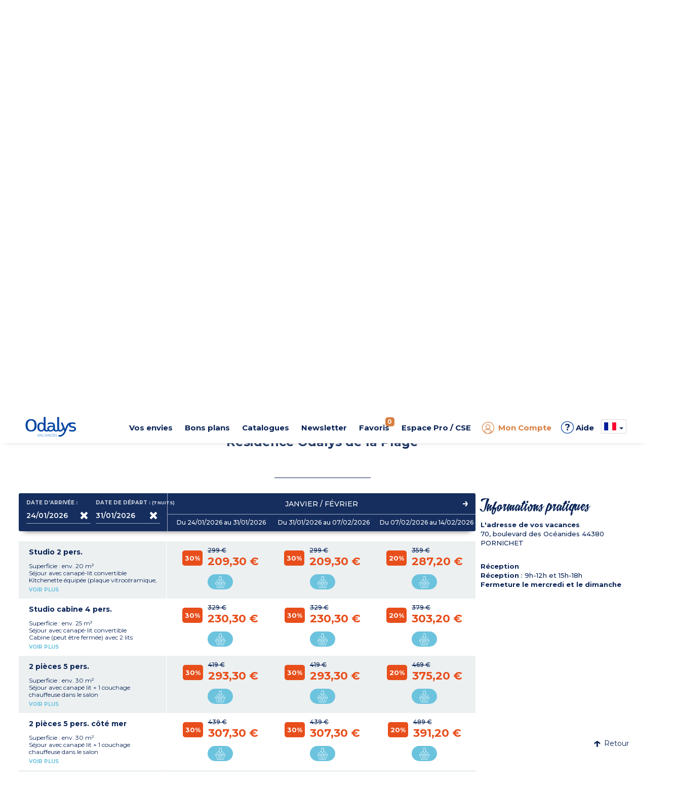

--- FILE ---
content_type: text/html; charset=utf-8
request_url: https://www.odalys-vacances.com/location-mer/pays-de-la-loire/pornichet/de-la-plage.html?tri=prixtotal
body_size: 48418
content:

  <!DOCTYPE html>
  <html lang="fr">
  <head>

    <script type="text/javascript">
      window.gdprAppliesGlobally = true; (function () {
        function a(e) {
          if (!window.frames[e]) {
            if (document.body && document.body.firstChild) { var t = document.body; var n = document.createElement("iframe"); n.style.display = "none"; n.name = e; n.title = e; t.insertBefore(n, t.firstChild) }
            else { setTimeout(function () { a(e) }, 5) }
          }
        } function e(n, r, o, c, s) {
          function e(e, t, n, a) { if (typeof n !== "function") { return } if (!window[r]) { window[r] = [] } var i = false; if (s) { i = s(e, t, n) } if (!i) { window[r].push({ command: e, parameter: t, callback: n, version: a }) } } e.stub = true; function t(a) {
            if (!window[n] || window[n].stub !== true) { return } if (!a.data) { return }
            var i = typeof a.data === "string"; var e; try { e = i ? JSON.parse(a.data) : a.data } catch (t) { return } if (e[o]) { var r = e[o]; window[n](r.command, r.parameter, function (e, t) { var n = {}; n[c] = { returnValue: e, success: t, callId: r.callId }; a.source.postMessage(i ? JSON.stringify(n) : n, "*") }, r.version) }
          }
          if (typeof window[n] !== "function") { window[n] = e; if (window.addEventListener) { window.addEventListener("message", t, false) } else { window.attachEvent("onmessage", t) } }
        } e("__tcfapi", "__tcfapiBuffer", "__tcfapiCall", "__tcfapiReturn"); a("__tcfapiLocator"); (function (e) {
          var t = document.createElement("script"); t.id = "spcloader"; t.type = "text/javascript"; t.async = true; t.src = "https://sdk.privacy-center.org/" + e + "/loader.js?target=" + document.location.hostname; t.charset = "utf-8"; var n = document.getElementsByTagName("script")[0]; n.parentNode.insertBefore(t, n)
        })("08e69af6-0ff9-4b03-8555-cf4db6d148cf")
      })();</script>

    <!-- Criteo Loader File -->
    <script type="didomi/javascript" data-vendor="91" src="//dynamic.criteo.com/js/ld/ld.js?a=1366" async></script>
    <!-- END Criteo Loader File -->
    


 <!-- Google Tag Manager -->
<script>
  (function (w, d, s, l, i) {
    w[l] = w[l] || []; w[l].push({
      'gtm.start':
        new Date().getTime(), event: 'gtm.js'
    }); var f = d.getElementsByTagName(s)[0],
      j = d.createElement(s), dl = l != 'dataLayer' ? '&l=' + l : ''; j.async = true; j.src =
        'https://www.googletagmanager.com/gtm.js?id=' + i + dl; f.parentNode.insertBefore(j, f);
  })(window, document, 'script', 'dataLayer', 'GTM-MXRXKPN');</script>
<!-- End Google Tag Manager -->
      <!-- Google tag (gtag.js) -->
      <script>
        window.dataLayer = window.dataLayer || [];
        function gtag() { dataLayer.push(arguments); }
      </script>

    <!-- intégrer les données des tags Eulerian & Google Manager -->
    
  <!-- Eulerian Analytics - Tag produit --><script type="text/javascript">/*<![CDATA[*/var EA_data = [
'uid', '',
'path', '|produit|residence_odalys_de_la_plage',
'part_id', '',
'type', 'btoc',
'type_client', 'btoc',
'version', 'v3',
'date_debut_sejour', '24/01/2026',
'date_fin_sejour', '31/01/2026',
'duree', '7',
'prdref', '1999_8339',
'prdname', 'residence_reference_de_la_plage',
'prdamount', '209,3',
'prdparam-idpackage', '',
'prdparam-region', 'pays_de_la_loire',
'prdparam-station', 'pornichet',
'prdparam-residence', 'residence_reference_de_la_plage',
'prdparam-pays', 'france',
'prdparam-type_vacances', 'mer',
'prdparam-type_logement', 'residence_reference',
'prdparam-minisite', '__odalysweb_generique_(mini-site_master)',
'prdparam-saison', 'h',
'prdparam-package', 'non',
'prdparam-residence-ref', '1999',
'prdparam-city', 'non',
'prdparam-hebergement', 'studio_2_pers',
'prdparam-hebergement-ref', '1',
'prdparam-reference', '8339',
'prdparam-statut', 'Odalys',
'prdquantity', '1'
];(function(){var td='ea.odalys-vacances.com',d=document,l=d.location;if(!l.protocol.indexOf('http')){var o=d.createElement('script'),a=d.getElementsByTagName('script')[0],cn=parseInt((new Date()).getTime()/3600000),cj='',cdh=(l.host+td).replace(/[^a-z]/g,''),cdr=cdh+cdh.toUpperCase(),acdr=cdr.split('');for(var i=-1;i<cn%7;i++){cj+=acdr[(cn+i)%acdr.length];}o.type='text/javascript';o.async='async';o.defer='defer';o.src='//'+td+'/'+cj+(cn%8760)+'.js';a.parentNode.insertBefore(o,a);}})();/*]]>*/</script><!-- /Eulerian Analytics - Tag produit -->


      <script>
        if (typeof EA_data !== "undefined") {
          for (var dataLayer = [], eaArray = EA_data.slice(), dlKey = eaArray.shift(), dlValue = eaArray.shift(); void 0 !== dlKey;)dataLayer[dlKey] = dlValue, dlKey = eaArray.shift(), dlValue = eaArray.shift();
        }
      </script>
    <meta name="viewport" content="width=device-width, initial-scale=1, maximum-scale=1, user-scalable=no">

    
    <meta name="format-detection" content="telephone=no">
    <meta name="format-detection" content="date=no">
    <meta name="format-detection" content="address=no">
    <meta name="format-detection" content="email=no">

    <link rel="shortcut icon" type="image/png" href="https://media.odalys-vacances.com/plus/v3/favicons/favicon-96x96.png">

      <link rel="alternate" hreflang="fr-FR" href="https://www.odalys-vacances.com/location-mer/pays-de-la-loire/pornichet/de-la-plage.html">
          <link rel="alternate" hreflang="en-GB" href="https://www.odalys-vacation-rental.com/beach-holidays-france/loire-region/pornichet/de-la-plage.html">
          <link rel="alternate" hreflang="nl-NL" href="https://www.odalys-vacances.nl/vakantiehuis-zee/pays-de-la-loire/pornichet/de-la-plage.html">
          <link rel="canonical" href="https://www.odalys-vacances.com/location-mer/pays-de-la-loire/pornichet/de-la-plage.html">
          <meta name="description" content="Location appartements : résidence au pied de la plage, proche commerce et thalasso avec piscine chauffée. Animations enfants gratuites ! : Résidence Odalys de la Plage">
                  <meta property="og:title" content="Résidence de la Plage à Pornichet - Odalys ">
          <meta property="og:url" content="https://www.odalys-vacances.com/location-mer/pays-de-la-loire/pornichet/de-la-plage.html">
          <meta property="og:image" content="/output/information/lieu_hebergement/1999/tmp2C34_location-pornichet-residence-odalys-de-la-plage-2.jpg?width=1200&amp;height=630">
          <meta property="og:description" content="Location appartements : résidence au pied de la plage, proche commerce et thalasso avec piscine chauffée. Animations enfants gratuites ! : Résidence Odalys de la Plage">

    <script type="application/ld+json">
      {
        "@context": "https://schema.org",
        "@type": "WebPage",
        "url" : "https://www.odalys-vacances.com/location-mer/pays-de-la-loire/pornichet/de-la-plage.html",
        "name": "Résidence de la Plage à Pornichet - Odalys ",
        "description": "Location appartements : résidence au pied de la plage, proche commerce et thalasso avec piscine chauffée. Animations enfants gratuites ! : Résidence Odalys de la Plage",
        "primaryImageOfPage": {
          "url": "/output/information/lieu_hebergement/1999/tmp2C34_location-pornichet-residence-odalys-de-la-plage-2.jpg?width=1200&amp;height=630"
        }
      }
    </script>
    <title>Résidence de la Plage à Pornichet - Odalys </title>
    <!-- DÉBUT PRELOAD SECTION -->
    <!-- FIN PRELOAD SECTION -->

    <script>
      var cultureInfo = 'fr-FR';
      var lblNoResults = 'Pas de résultats';
      var isMobile = false;
      var COOKIEKEYFAVORIS = 'SelectionLieu';
      var COOKIESEXPIRATIONTIME = '180';
      var COOKIESSEPARATORPRESTATION = '|';
      var CLASSPASTILLEFAVORIS = 'NbSejourSelection';
    </script>


    <link href="/Content/bootstrap?v=sQYoDu_5hODVviYRCURuirsJoOa04tydg71VuAarvzM1" rel="stylesheet"/>

    <link href="/Content/bootstrapdatetimepicker?v=liExJUSnc7MrU9PvS1WYBT8RXOssXPy6xhsTyO_QKJo1" rel="stylesheet"/>

    <link href="/Content/fontodalys?v=SiKLNUNFrhdu_PMgw73UHmxTwWsZUIqwe6YNiBWYdI81" rel="stylesheet"/>

    <link href="/Content/jquerydatetimepicker?v=BDeIUJtATDDHn-7lkVT828-tJBRNWcE5cqd73FKgbuA1" rel="stylesheet"/>

    <link href="/Content/lightbox?v=kF1CJZEa1jNS0mx1LddsHlUb3cm56B_3TTkbW3Jb9_A1" rel="stylesheet"/>

    <link href="/Content/owlcarousel?v=PnsqT046ex51aaL-B_rywIoqqtRLB3ofXMD1XRVN1Pc1" rel="stylesheet"/>

    <link href="/Content/select2?v=11BkHrN4sobZc-r5vXbRaRMIecnl1WFq2zFiv9JFzE41" rel="stylesheet"/>

    <link href="/Content/sprites?v=X5xCjS4tx90lppgv-W-zJr3N0GFKzbFuWUMRfdgh1FA1" rel="stylesheet"/>


<link href="/Content/indicatiftelephone?v=8rVof40eklqoFbBgkT0LCbioiNiEuVKs114F4XzkKn81" rel="stylesheet"/>

<link href="/Content/sitecss?v=2U7006Xk9o8aAXC317GlVxqRvJWSHwkwswbvOX70-PI1" rel="stylesheet"/>

    <link href="/Content/less?v=VzmtXJGKuj0xk34P7U8JBhMpTxrT3D_I4iZODyB0xKQ1" rel="stylesheet"/>


<link href="/Content/responsive?v=XteOT93Fkk5tDmNB-ncQ1b98VjeV8x8ntlgaxivnwfw1" rel="stylesheet"/>

    <link async rel="stylesheet" href="/Content/responsiveless?v=xMiz3-X9baYqn9B6xpNdv3jlI4Sk_NCbJAe6KiG-7841" media="screen"/>


    <link href="https://fonts.googleapis.com/css?family=Montserrat:regular,bold,semibold,light,mediumitalic,medium%7CPT+Serif:regular,bold,bolditalic" rel="stylesheet">

    <!-- intégrer css spécifique -->
    
  <link href="/Content/openstreetmap?v=mcMK3Vau5JECb8MTg_Es01wah-TzbfjonQeJX3vfJnM1" rel="stylesheet"/>



  </head>



  <body data-ng-app="web" class=" v3 lot3">

    

<!-- Google Tag Manager (noscript) -->
<noscript>
  <iframe src="https://www.googletagmanager.com/ns.html?id=GTM-MXRXKPN"
          height="0" width="0" style="display:none;visibility:hidden"></iframe>
</noscript>
<!-- End Google Tag Manager (noscript) -->

    <script src="/bundles/lib?v=dQzUBh-mNzYuSPjENcZDFWwPcShXdCO_ZhFMlGS-QCg1"></script>

    <script src="/bundles/global/js?v=f6YtZB1GxYYg2y3C86wzIPyM4rHw3nK-15kIMvYoiqE1"></script>


<script src="/bundles/controller/js?v=2vrwt4ooR_LTNcXYqetIS3NBm5qqvx3GBc93BOByAgA1"></script>


    <div id="haut"></div>

    <!--[if lte IE 8]>
      <div class="information-navigateur">Vous utilisez Internet Explorer 8 ou antérieur. Pour diverses raisons (sécurité, confort d'utilisation, affichage du site, expérience utilisateur...), nous vous invitons soit à mettre à jour votre navigateur, soit à découvrir de nouveaux navigateurs, comme Firefox, Opera, Safari ou Chrome.</div>
    <![endif]-->

    <div id="DescModal" class="modal fade modal-odalys">
      <div id="DescContainer" class="modal-dialog modal-lg">
        <div class="modal-content">
          <div class="modal-header">
            <button type="button" class="close" data-dismiss="modal" aria-label="Close">
              <span class="odalys-icon closefilters"></span>
            </button>
          </div>
          <div class="modal-body">
            <p id="DescData"></p>
          </div>
        </div>
      </div>
    </div>

    


<header>
	<div class="container-header">
		<div id="p34"></div>
		
		<div class="container hidden-xs hidden-sm">
			<div class="row" >
				<div class="text-center mt10">				
					
				</div>
			</div>			
			<div id="container-logo-header" class="container-logo">
				<a href="/">
				<img id="logo-header-svg" src="https://media.odalys-vacances.com/plus/v3/header/logo-odalys-vacances.svg" alt="Odalys Location Vacances" />
				</a>
			</div>				
			<nav class="newmenu" itemscope itemtype="https://schema.org/SiteNavigationElement">
				<div role="menubar">
					<div id="destination-menu-item-header" class="menu-item">
						<a id="lien-destination-menu-item-header" href="">
							<div id="titre-destination-menu-item-header" class="menu-titre">Vos envies</div>
						</a>
						<div class="menu-content" >
							<div class="menu-container">
								<div class="row menuabtasty">
									<div class="col-sm-2"><div class="menu-abtasty-color2 montagne"><a class="menu-link bleu" href="/thematique/location-vacances-au-ski/#ebp=FM00dv2ebE1zZBUCcN2OJAIIhR9CbSaRXxcrQqV5pbTTww--" itemprop="url" role="menuitem"><div class="menu-anchor" itemprop="name"><div><span class="odalys-icon mountain menu-icons"></span><span class="menu-text">Ski</span><span class="odalys-icon rightarrow"></span></div></div></a></div></div>
									<div class="col-sm-2"><div class="menu-abtasty-color2 mer"><a class="menu-link bleu" href="/location-mer/#ebp=FM00dv2ebE1zZBUCcN2OJMYbp9vGKZvqBpMETuLhyRRSUQ--" itemprop="url" role="menuitem"><div class="menu-anchor" itemprop="name"><div><span class="odalys-icon uniE999 menu-icons"></span><span class="menu-text">Mer</span><span class="odalys-icon rightarrow"></span></div></div></a></div></div>
									<div class="col-sm-2"><div class="menu-abtasty-color2 campagne"><a class="menu-link bleu" href="/location-campagne/#ebp=FM00dv2ebE1zZBUCcN2OJMYbkbhn5dauPvXwRi0tICp4vA--" itemprop="url" role="menuitem"><div class="menu-anchor" itemprop="name"><div><span class="odalys-icon country menu-icons"></span><span class="menu-text">Campagne</span><span class="odalys-icon rightarrow"></span></div></div></a></div></div>
									<div class="col-sm-2"><div class="menu-abtasty-color2 ville"><a class="menu-link bleu" href="/location-ville/#ebp=FM00dv2ebE1zZBUCcN2OJEkA2zZ5UHC_xxqJ.bxUEcQw9g--" itemprop="url" role="menuitem"><div class="menu-anchor" itemprop="name"><div><span class="odalys-icon city menu-icons"></span><span class="menu-text">Ville</span><span class="odalys-icon rightarrow"></span></div></div></a></div></div>
									<div class="col-sm-2"><div class="menu-abtasty-color2 europe"><a class="menu-link bleu" href="/location-evasion/#ebp=FM00dv2ebE1zZBUCcN2OJEkA4B7.V_f2zth57E.9N0MKWg--" itemprop="url" role="menuitem"><div class="menu-anchor" itemprop="name"><div><img src="https://media.odalys-vacances.com/plus/v3/header/globe.svg" alt="icone envie d'ailleurs" class="svgglobe"><span class="menu-text">Envie d'ailleurs</span><span class="odalys-icon rightarrow"></span></div></div></a></div></div>				
									<div class="col-sm-2"><div class="menu-abtasty-color2 chalets"><a class="menu-link bleu" href="/location-chalet-luxe/#ebp=FM00dv2ebE1zZBUCcN2OJB9Ou.ARF6l5dLaW3NdAyuWb5g--" itemprop="url" role="menuitem"><div class="menu-anchor" itemprop="name"><div><span class="odalys-icon chalet menu-icons"></span><span class="menu-text">Chalets</span><span class="odalys-icon rightarrow"></span></div></div></a></div></div>
									<!--<div class="col-sm-2"><div class="menu-abtasty-color2 mh"><a class="menu-link bleu" href="/mobil-homes/#ebp=FM00dv2ebE1zZBUCcN2OJEkA3qdKpey1B5trLwmlQXUEAA--" itemprop="url" role="menuitem"><div class="menu-anchor" itemprop="name"><div><img src="https://media.odalys-vacances.com/plus/v3/header/mobil-homes-mh.svg" alt="icone mobil-homes"><span class="menu-text">Camping</span><span class="odalys-icon rightarrow"></span></div></div></a></div></div>-->		
								</div>
							</div>
						</div>
					</div>
					<div id="promos-menu-item-header" class="menu-item">
						<a id="lien-promos-menu-item-header" href="">
							<div id="titre-promos-menu-item-header" class="menu-titre">Bons plans</div>
						</a>
						<div class="menu-content">
							<div class="menu-container">
								<!--<div class="col-sm-2"><div class="menu-abtasty-color2 bf"><a class="menu-link bleu" href="/nos-promotions-pour-le-black-friday/#ebp=FM00dv2ebE1zZBUCcN2OJBPu0OZSTWGPPUZ2D_VfwDCz.g--" itemprop="url" role="menuitem"><div class="menu-anchor" itemprop="name"><div><span class="odalys-icon bf menu-icons" style="color : #000;"></span><span class="menu-text" style="color : #000;">Black Friday</span><span class="odalys-icon rightarrow" style="color : #000;"></span></div></div></a></div></div>-->	

								<div class="col-sm-2"><div class="menu-abtasty-color2 promo"><a class="menu-link bleu" href="/promotions/#ebp=FM00dv2ebE1zZBUCcN2OJEkAVnQn7Qh9jqYSZA8jKavdug--" itemprop="url" role="menuitem"><div class="menu-anchor" itemprop="name"><div><span class="odalys-icon opinion menu-icons"></span><span class="menu-text">Promotions</span><span class="odalys-icon rightarrow"></span></div></div></a></div></div>
								<div class="col-sm-2"><div class="menu-abtasty-color2 dm"><a class="menu-link bleu" href="/Departs-Immediats/#ebp=FM00dv2ebE1zZBUCcN2OJO82vFu6zPEwlGzXNphOTwmIrQ--" itemprop="url" role="menuitem"><div class="menu-anchor" itemprop="name"><div><span class="odalys-icon chrono menu-icons"></span><span class="menu-text">D&eacute;parts imm&eacute;diats</span><span class="odalys-icon rightarrow"></span></div></div></a></div></div>
								<div class="col-sm-2"><div class="menu-abtasty-color2 cs"><a class="menu-link bleu" href="/location-week-end/#ebp=FM00dv2ebE1zZBUCcN2OJFbRxieYAKY.Y0JwhwsuBVOaXQ--" itemprop="url" role="menuitem"><div class="menu-anchor" itemprop="name"><div><span class="odalys-icon agenda menu-icons"></span><span class="menu-text">Courts S&eacute;jours</span><span class="odalys-icon rightarrow"></span></div></div></a></div></div>
								<div class="col-sm-2"><div class="menu-abtasty-color2 promo"><a class="menu-link bleu" href="/Premieres-Minutes-Vacances-d-Ete/#ebp=FM00dv2ebE1zZBUCcN2OJJMO3_BP2DvnF1SITS9j0itvvg--" itemprop="url" role="menuitem"><div class="menu-anchor" itemprop="name"><div><span class="odalys-icon les-plus-luxe menu-icons"></span><span class="menu-text">Premi&egrave;res minutes &eacute;t&eacute;</span><span class="odalys-icon rightarrow"></span></div></div></a></div></div>
								
							</div>
						</div>
					</div>
					<div id="catalogue-menu-item-header" class="menu-item">
						<a id="lien-catalogue-menu-item-header" href="">
							<div id="titre-catalogue-menu-item-header" class="menu-titre">Catalogues</div>
						</a>
						<div class="menu-content">
							<div class="menu-container">
								<div class="row">
									<div class="col-md-7">
										<div class="titre-content">Consultez nos catalogues en ligne</div>
									</div>
								</div>
								<div class="row">
									<div class="col-md-7">
										<div class="row">
											<div class="col-xs-4"><a itemprop="url" role="menuitem" class="item-catalogue" target="_blank" href="https://www.brochuresenligne.com/docs/brochures/odalys-vacances-ete.html"><div class="container-image"><div class="filter grey"></div><img id="image-categorie-odalys-header" src="https://media.odalys-vacances.com/plus/v3/header/odalys-vacances-ete.jpg?width=122&height=164" alt="Catalogue Odalys Vacances &Eacute;t&eacute; 2026"/><i class="odalys-icon brochure"></i> </div><div class="titre">&Eacute;t&eacute; 2026</div></a></div>
											<!--<div class="col-xs-3"><a itemprop="url" role="menuitem" class="item-catalogue" target="_blank" href="https://www.brochuresenligne.com/docs/brochures/odalys-plein-air.html"><div class="container-image"><div class="filter grey"></div><img id="image-categorie-odalys-header" src="https://media.odalys-vacances.com/plus/v3/header/catalogue-odalys-plein-air.jpg?width=122&height=164" alt="Catalogue Odalys Campings 2023"/><i class="odalys-icon brochure"></i> </div><div class="titre">Campings 2023</div></a></div>-->
											<div class="col-xs-4"><a itemprop="url" role="menuitem" class="item-catalogue" target="_blank" href="https://www.brochuresenligne.com/docs/brochures/odalys-hiver.html"><div class="container-image"><div class="filter grey"></div><img id="image-categorie-odalys-header" src="https://media.odalys-vacances.com//plus/v3/header/catalogue-odalys-vacances-hiver-2026.jpg?width=122&height=164" alt="Catalogue Odalys Vacances Hiver 2025 / 2026"/><i class="odalys-icon brochure"></i> </div><div class="titre">Hiver 2025 / 2026</div></a></div>
											<div class="col-xs-4"><a itemprop="url" role="menuitem" class="item-catalogue" target="_blank" href="https://www.brochuresenligne.com/docs/brochures/odalys-city.html" ><div class="container-image"><div class="filter grey"></div><img id="image-categorie-odalys-header" src="https://media.odalys-vacances.com/plus/v3/header/catalogue-odalys-city.jpg?width=122&height=164" alt="Catalogue Odalys City 2020"/><i class="odalys-icon brochure"></i> </div><div class="titre">City</div></a></div>
										</div>
									</div>
									<div class="col-md-5">
										<a itemprop="url" role="menuitem" href="/b2c/demandecatalogue">
											<div id="bloc-categorie-odalys-header" class="categorie odalys">
												<img id="image-categorie-odalys-header" src="https://media.odalys-vacances.com/plus/v3/header/commander-catalogue-odalys.jpg?width=239&height=93" alt="Commander un catalogue Odalys Vacances, Odalys Plein Air"/>
												<div class="titre-categorie"><span id="titre-categorie-odalys-header" itemprop="name">Recevoir un catalogue</span><i class="odalys-icon rightarrow"></i> </div>
											</div>
										</a>
									</div>
								</div>
							</div>
						</div>
					</div>
					<div id="newsletter-menu-item-header" class="menu-item">
						<a id="lien-catalogue-menu-item-header" href="/b2c/newsletter">
							<div id="titre-catalogue-menu-item-header" class="menu-titre">Newsletter</div>
						</a>
					</div>
					<div id="favoris-menu-item-header" class="menu-item">
						<a id="lien-favoris-menu-item-header" href="/Results/Selection">
							<div id="titre-favoris-menu-item-header" class="menu-titre" onclick="EA_button('Favoris');ga('send', {hitType: 'event', eventCategory: 'Favoris',  eventAction: 'click', eventLabel: 'Afficher page Favoris'});">Favoris<span id="notif-favoris-menu-item-header" class="pastille notif"><span class="NbSejourSelection">0</span>
</span></div>
						</a>
					</div>
					<div id="proce-menu-item-header" class="menu-item">
						<a id="lien-proce-menu-item-header" href="">
							<div id="titre-proce-menu-item-header" class="menu-titre">Espace Pro / CSE</div>
						</a>
						<div class="menu-content" >
							<div class="row">
								<div class="col-md-10 col-md-offset-1 col-lg-8 col-lg-offset-2 ">
									<div class="row">
										<div class="col-sm-3"><div class="menu-abtasty-color2 cs"><a class="menu-link bleu" href="https://pro.odalys.travel" target="_blank" itemprop="url" role="menuitem"><div class="menu-anchor" itemprop="name"><div><span class="odalys-icon les-plus-ambassadeur menu-icons"></span><span class="menu-text">Espace Pro</span><span class="odalys-icon rightarrow"></span></div></div></a></div></div>
										<div class="col-sm-3"><div class="menu-abtasty-color2 dm"><a class="menu-link bleu" href="https://col.odalys.travel" target="_blank" itemprop="url" role="menuitem"><div class="menu-anchor" itemprop="name"><div><span class="odalys-icon people3 menu-icons"></span><span class="menu-text">Espace CSE</span><span class="odalys-icon rightarrow"></span></div></div></a></div></div>
										<div class="col-sm-6"><a target="_blank" href="https://www.odalys-proprietaires.com/" itemprop="url" role="menuitem" class="lien-orange"><div class="titre">&Ecirc;tre propri&eacute;taire Odalys <i id="icone-categorie-proprietaire" class="odalys-icon rightarrow"></i> </div><p>Tout savoir sur vos avantages, vos droits, vos devoirs, vos documents administratifs...</p></a></div>
									</div>
								</div>
							</div>
						</div>
					</div>
					<div class="menu-item-ct">
<div id="moncompte-menu-item-header" class="menu-item orange">
  <a id="lien-moncompte-menu-item-header" href="/b2c">
    <div id="titre-moncompte-menu-item-header" class="menu-titre with-icon">
      <i class="odalys-icon user"></i> Mon Compte
    </div>
  </a>
</div>
</div>
					<div class="menu-item menu-teambrain"><a href="/aide-et-faq.html"><span>&#63;</span> Aide</a></div>
					<div id="menu-dropdowns" class="menu-item"><script>

  function setCulture(urlToRedirect, langage) {
    const http = new XMLHttpRequest();
    const url = '/header/RemoveCultureCookie';
    http.open("POST", url);
    http.send();

    http.onreadystatechange = (e) => {
      eulerianCulture(langage);
      window.location.replace(urlToRedirect);
    }
  }

  function eulerianCulture(langage) {
    if (typeof EA_button !== "undefined") {
      EA_button('Langage ' + langage);
    }
  }
</script>

<div id="langue-menu-item-header-menu" class="img-dropdown hidden-xs hidden-sm flag-b2c">

  <span id="langueFR-langue-menu-item-header" class="sprites langueFR"></span>
  <span class="caret"></span>
  <ul class="list-unstyled flags">
      <li class="flag-item">
        <a id="href_change_culture" href="#" onclick="setCulture('https://www.odalys-vacances.com/location-mer/pays-de-la-loire/pornichet/de-la-plage.html?tri=prixtotal', 'FR')">
          <span id="langueFR-langue-menu-item-header" class="sprites langueFR"></span> <span class="flag-descriptif selected">France (FR)</span>
        </a>
      </li>
      <li class="flag-item">
        <a id="href_change_culture" href="#" onclick="setCulture('https://www.odalys-vacation-rental.com/beach-holidays-france/loire-region/pornichet/de-la-plage.html?tri=prixtotal', 'EN')">
          <span id="langueEN-langue-menu-item-header" class="sprites langueEN"></span> <span class="flag-descriptif ">Royaume-Uni (EN)</span>
        </a>
      </li>
      <li class="flag-item">
        <a id="href_change_culture" href="#" onclick="setCulture('https://www.odalys-vacances.nl/vakantiehuis-zee/pays-de-la-loire/pornichet/de-la-plage.html?tri=prixtotal', 'NL')">
          <span id="langueNL-langue-menu-item-header" class="sprites langueNL"></span> <span class="flag-descriptif ">Pays-Bas (NL)</span>
        </a>
      </li>
      <li class="flag-item">
        <a id="href_change_culture" href="#" onclick="setCulture('https://www.odalys-vacances.com/location-mer/pays-de-la-loire/pornichet/de-la-plage.html?tri=prixtotal', 'BEFR')">
          <span id="langueBEFR-langue-menu-item-header" class="sprites langueBEFR"></span> <span class="flag-descriptif ">Belgique (FR)</span>
        </a>
      </li>
      <li class="flag-item">
        <a id="href_change_culture" href="#" onclick="setCulture('https://www.odalys-vacances.nl/vakantiehuis-zee/pays-de-la-loire/pornichet/de-la-plage.html?tri=prixtotal', 'BENL')">
          <span id="langueBENL-langue-menu-item-header" class="sprites langueBENL"></span> <span class="flag-descriptif ">Belgique (NL)</span>
        </a>
      </li>
  </ul>
</div>

<div class="inline-items hidden-md hidden-lg flag-b2c">
  <div class="burger-item active">
    <span id="langueFR-langue-menu-item-header-mobile" class="sprites langueFR"></span> <span class="selected">France (FR)</span>
  </div>
    <a class="flag-item" href="#" onclick="setCulture('https://www.odalys-vacation-rental.com/beach-holidays-france/loire-region/pornichet/de-la-plage.html?tri=prixtotal', 'EN')">
      <div class="burger-item flag-item">
        <span id="langueEN-langue-menu-item-header-mobile" class="sprites langueEN"></span> <span>Royaume-Uni (EN)</span>
      </div>
    </a>
    <a class="flag-item" href="#" onclick="setCulture('https://www.odalys-vacances.nl/vakantiehuis-zee/pays-de-la-loire/pornichet/de-la-plage.html?tri=prixtotal', 'NL')">
      <div class="burger-item flag-item">
        <span id="langueNL-langue-menu-item-header-mobile" class="sprites langueNL"></span> <span>Pays-Bas (NL)</span>
      </div>
    </a>
    <a class="flag-item" href="#" onclick="setCulture('https://www.odalys-vacances.com/location-mer/pays-de-la-loire/pornichet/de-la-plage.html?tri=prixtotal', 'BEFR')">
      <div class="burger-item flag-item">
        <span id="langueBEFR-langue-menu-item-header-mobile" class="sprites langueBEFR"></span> <span>Belgique (FR)</span>
      </div>
    </a>
    <a class="flag-item" href="#" onclick="setCulture('https://www.odalys-vacances.nl/vakantiehuis-zee/pays-de-la-loire/pornichet/de-la-plage.html?tri=prixtotal', 'BENL')">
      <div class="burger-item flag-item">
        <span id="langueBENL-langue-menu-item-header-mobile" class="sprites langueBENL"></span> <span>Belgique (NL)</span>
      </div>
    </a>
  </div></div>
				</div>
			</nav>
			<div class="clearfix"></div>				
		</div>
		<div id="container-burger-header" class="container-burger visible-xs visible-sm mb10">
			<div class="container" >
				<div class="row">
					<div class="text-center mt10 mb10">				
						<span class="header-paiement"><img src="https://media.odalys-vacances.com/plus/v3/header/icone-paiement-plusieurs-fois.jpg">Avec Odalys, payez en 3 ou 4 fois !</span>
					</div>
				</div>
			</div>
			<div class="container-top-burger-header"><a id="bouton-burger-header" class="bouton-burger collapsed" data-toggle="collapse" data-target="#menu-burger-header"><span class="odalys-icon mobilemenu"></span></a>
				<div id="container-logo-burger-header" class="container-burger-logo">
					<a href="/"><img id="logo-burger-header-svg" src="https://media.odalys-vacances.com/plus/v3/header/logo-odalys-vacances.svg" alt="Odalys Location Vacances"/></a>
				</div>
				<div class="container-phone"><a href="#" data-toggle="modal" data-target="#modalphone"><span class="odalys-icon mobilephone"></span></a></div>
			</div>
		</div>
	</div>	
	<div class="content-burger-header collapse hidden-md hidden-lg" id="menu-burger-header">					
		<div class="container">				
			<div class="top-burger"><a href="/"><i class="odalys-icon mobilehome"></i> <span class="texte">Accueil</span></a><a href="" class="odalys-icon mobileclosemenu right" data-toggle="collapse" data-target="#menu-burger-header"></a></div>
			<nav id="navigation-burger" class="navigation-burger">				
				<div class="menu-titre">Vos envies</div>
				<div class="row menu-destination menuabtasty mb20">
					<div class="col-xs-6 col-sm-4"><div class="menu-abtasty-color2 montagne"><a class="menu-link bleu" href="/thematique/location-vacances-au-ski/#ebp=FM00dv2ebE1zZBUCcN2OJAIIhR9CbSaRXxcrQqV5pbTTww--" itemprop="url" role="menuitem"><div class="menu-anchor" itemprop="name"><div><span class="odalys-icon mountain menu-icons"></span><span class="menu-text">Ski</span><span class="odalys-icon rightarrow"></span></div></div></a></div></div>	
					<div class="col-xs-6 col-sm-4"><div class="menu-abtasty-color2 mer"><a class="menu-link bleu" href="/location-mer/#ebp=FM00dv2ebE1zZBUCcN2OJMYbp9vGKZvqBpMETuLhyRRSUQ--" itemprop="url" role="menuitem"><div class="menu-anchor" itemprop="name"><div><span class="odalys-icon uniE999 menu-icons"></span><span class="menu-text">Mer</span><span class="odalys-icon rightarrow"></span></div></div></a></div></div>
					<div class="col-xs-6 col-sm-4"><div class="menu-abtasty-color2 campagne"><a class="menu-link bleu" href="/location-campagne/#ebp=FM00dv2ebE1zZBUCcN2OJMYbkbhn5dauPvXwRi0tICp4vA--" itemprop="url" role="menuitem"><div class="menu-anchor" itemprop="name"><div><span class="odalys-icon country menu-icons"></span><span class="menu-text">Campagne</span><span class="odalys-icon rightarrow"></span></div></div></a></div></div>
					<div class="col-xs-6 col-sm-4"><div class="menu-abtasty-color2 ville"><a class="menu-link bleu" href="/location-ville/#ebp=FM00dv2ebE1zZBUCcN2OJEkA2zZ5UHC_xxqJ.bxUEcQw9g--" itemprop="url" role="menuitem"><div class="menu-anchor" itemprop="name"><div><span class="odalys-icon city menu-icons"></span><span class="menu-text">Ville</span><span class="odalys-icon rightarrow"></span></div></div></a></div></div>	
					<div class="col-xs-6 col-sm-4"><div class="menu-abtasty-color2 europe"><a class="menu-link bleu" href="/location-evasion/#ebp=FM00dv2ebE1zZBUCcN2OJEkA4B7.V_f2zth57E.9N0MKWg--" itemprop="url" role="menuitem"><div class="menu-anchor" itemprop="name"><div><img src="https://media.odalys-vacances.com/plus/v3/header/globe.svg" alt="icone envie d'ailleurs" class="svgglobemobile"><span class="menu-text">Envie d'ailleurs</span><span class="odalys-icon rightarrow"></span></div></div></a></div></div>		
					<div class="col-xs-6 col-sm-4"><div class="menu-abtasty-color2 chalets"><a class="menu-link bleu" href="/location-chalet-luxe/#ebp=FM00dv2ebE1zZBUCcN2OJB9Ou.ARF6l5dLaW3NdAyuWb5g--" itemprop="url" role="menuitem"><div class="menu-anchor" itemprop="name"><div><span class="odalys-icon chalet menu-icons"></span><span class="menu-text">Chalets</span><span class="odalys-icon rightarrow"></span></div></div></a></div></div>
					<!--<div class="col-xs-6 col-sm-4"><div class="menu-abtasty-color2 mh"><a class="menu-link bleu" href="/mobil-homes/#ebp=FM00dv2ebE1zZBUCcN2OJEkA3qdKpey1B5trLwmlQXUEAA--" itemprop="url" role="menuitem"><div class="menu-anchor" itemprop="name"><div><img src="https://media.odalys-vacances.com/plus/v3/header/mobil-homes-mh.svg" alt="icone mobil-homes"><span class="menu-text">Camping</span><span class="odalys-icon rightarrow"></span></div></div></a></div></div>-->
					</div>
				<div class="menu-titre">Bons plans</div>
				<div class="row mb20">
					<!--<div class="col-xs-6 col-sm-4"><div class="menu-abtasty-color2 bf"><a class="menu-link bleu" href="/nos-promotions-pour-le-black-friday/#ebp=FM00dv2ebE1zZBUCcN2OJBPu0OZSTWGPPUZ2D_VfwDCz.g--" itemprop="url" role="menuitem"><div class="menu-anchor" itemprop="name"><div><span class="odalys-icon bf menu-icons" style="color: #000;"></span><span class="menu-text" style="color: #000;">Black Friday</span><span class="odalys-icon rightarrow" style="color: #000;"></span></div></div></a></div></div>-->
					<div class="col-xs-6 col-sm-4"><div class="menu-abtasty-color2 promo"><a class="menu-link bleu" href="/promotions/#ebp=FM00dv2ebE1zZBUCcN2OJEkAVnQn7Qh9jqYSZA8jKavdug--" itemprop="url" role="menuitem"><div class="menu-anchor" itemprop="name"><div><span class="odalys-icon opinion menu-icons"></span><span class="menu-text">Promotions</span><span class="odalys-icon rightarrow"></span></div></div></a></div></div>
					<div class="col-xs-6 col-sm-4"><div class="menu-abtasty-color2 dm"><a class="menu-link bleu" href="/Departs-Immediats/#ebp=FM00dv2ebE1zZBUCcN2OJO82vFu6zPEwlGzXNphOTwmIrQ--" itemprop="url" role="menuitem"><div class="menu-anchor" itemprop="name"><div><span class="odalys-icon chrono menu-icons"></span><span class="menu-text">D&eacute;parts imm&eacute;diats</span><span class="odalys-icon rightarrow"></span></div></div></a></div></div>
					<div class="col-xs-6 col-sm-4"><div class="menu-abtasty-color2 cs"><a class="menu-link bleu" href="/location-week-end/#ebp=FM00dv2ebE1zZBUCcN2OJFbRxieYAKY.Y0JwhwsuBVOaXQ--" itemprop="url" role="menuitem"><div class="menu-anchor" itemprop="name"><div><span class="odalys-icon agenda menu-icons"></span><span class="menu-text">Courts S&eacute;jours</span><span class="odalys-icon rightarrow"></span></div></div></a></div></div>				
					<div class="col-xs-6 col-sm-4"><div class="menu-abtasty-color2 promo"><a class="menu-link bleu" href="/Premieres-Minutes-Vacances-d-Ete/#ebp=FM00dv2ebE1zZBUCcN2OJJMO3_BP2DvnF1SITS9j0itvvg--" itemprop="url" role="menuitem"><div class="menu-anchor" itemprop="name"><div><span class="odalys-icon les-plus-luxe menu-icons"></span><span class="menu-text">Premi&egrave;res minutes &eacute;t&eacute;</span><span class="odalys-icon rightarrow"></span></div></div></a></div></div>
									
				</div>
				<div class="menu-titre">Catalogues</div>
				<div class="row">
					<div class="col-xs-6 col-sm-4 mb20">
						<div class="menu-abtasty-color2 dm">
							<a class="menu-link bleu" href="/b2c/demandecatalogue" itemprop="url" role="menuitem">
								<div class="menu-anchor" itemprop="name">
									<div><span class="odalys-icon ANCV4 menu-icons"></span><span class="menu-text">Recevoir un catalogue</span><span class="odalys-icon rightarrow"></span></div>
								</div>
							</a>
						</div>
					</div>
				</div>
				<a href="/aide-et-faq.html">
					<div class="burger-item">
						Aide et FAQ
					</div>
				</a>
				<a href="/Results/Selection">
					<div class="burger-item">
						Favoris
						<span class="pastille">
<span class="NbSejourSelection">0</span>

						</span>
						<div class="clearfix"></div>
					</div>
				</a>
				<a href="/b2c">
					<div class="burger-item orange">
						<i class="odalys-icon user"></i> Mon compte
					</div>
				</a>
				<a href="https://pro.odalys.travel/">
					<div class="burger-item">
						Espace Pro
					</div>
				</a>
				<a href="https://col.odalys.travel/">
					<div class="burger-item">
						Espace CSE
					</div>
				</a>
				<a href="/b2c/newsletter?&culture=fr-FR">
					<div class="burger-item">
						Newsletter
					</div>
				</a>
				
				<div class="row">
					<div class="">
<script>

  function setCulture(urlToRedirect, langage) {
    const http = new XMLHttpRequest();
    const url = '/header/RemoveCultureCookie';
    http.open("POST", url);
    http.send();

    http.onreadystatechange = (e) => {
      eulerianCulture(langage);
      window.location.replace(urlToRedirect);
    }
  }

  function eulerianCulture(langage) {
    if (typeof EA_button !== "undefined") {
      EA_button('Langage ' + langage);
    }
  }
</script>

<div id="langue-menu-item-header-menu" class="img-dropdown hidden-xs hidden-sm flag-b2c">

  <span id="langueFR-langue-menu-item-header" class="sprites langueFR"></span>
  <span class="caret"></span>
  <ul class="list-unstyled flags">
      <li class="flag-item">
        <a id="href_change_culture" href="#" onclick="setCulture('https://www.odalys-vacances.com/location-mer/pays-de-la-loire/pornichet/de-la-plage.html?tri=prixtotal', 'FR')">
          <span id="langueFR-langue-menu-item-header" class="sprites langueFR"></span> <span class="flag-descriptif selected">France (FR)</span>
        </a>
      </li>
      <li class="flag-item">
        <a id="href_change_culture" href="#" onclick="setCulture('https://www.odalys-vacation-rental.com/beach-holidays-france/loire-region/pornichet/de-la-plage.html?tri=prixtotal', 'EN')">
          <span id="langueEN-langue-menu-item-header" class="sprites langueEN"></span> <span class="flag-descriptif ">Royaume-Uni (EN)</span>
        </a>
      </li>
      <li class="flag-item">
        <a id="href_change_culture" href="#" onclick="setCulture('https://www.odalys-vacances.nl/vakantiehuis-zee/pays-de-la-loire/pornichet/de-la-plage.html?tri=prixtotal', 'NL')">
          <span id="langueNL-langue-menu-item-header" class="sprites langueNL"></span> <span class="flag-descriptif ">Pays-Bas (NL)</span>
        </a>
      </li>
      <li class="flag-item">
        <a id="href_change_culture" href="#" onclick="setCulture('https://www.odalys-vacances.com/location-mer/pays-de-la-loire/pornichet/de-la-plage.html?tri=prixtotal', 'BEFR')">
          <span id="langueBEFR-langue-menu-item-header" class="sprites langueBEFR"></span> <span class="flag-descriptif ">Belgique (FR)</span>
        </a>
      </li>
      <li class="flag-item">
        <a id="href_change_culture" href="#" onclick="setCulture('https://www.odalys-vacances.nl/vakantiehuis-zee/pays-de-la-loire/pornichet/de-la-plage.html?tri=prixtotal', 'BENL')">
          <span id="langueBENL-langue-menu-item-header" class="sprites langueBENL"></span> <span class="flag-descriptif ">Belgique (NL)</span>
        </a>
      </li>
  </ul>
</div>

<div class="inline-items hidden-md hidden-lg flag-b2c">
  <div class="burger-item active">
    <span id="langueFR-langue-menu-item-header-mobile" class="sprites langueFR"></span> <span class="selected">France (FR)</span>
  </div>
    <a class="flag-item" href="#" onclick="setCulture('https://www.odalys-vacation-rental.com/beach-holidays-france/loire-region/pornichet/de-la-plage.html?tri=prixtotal', 'EN')">
      <div class="burger-item flag-item">
        <span id="langueEN-langue-menu-item-header-mobile" class="sprites langueEN"></span> <span>Royaume-Uni (EN)</span>
      </div>
    </a>
    <a class="flag-item" href="#" onclick="setCulture('https://www.odalys-vacances.nl/vakantiehuis-zee/pays-de-la-loire/pornichet/de-la-plage.html?tri=prixtotal', 'NL')">
      <div class="burger-item flag-item">
        <span id="langueNL-langue-menu-item-header-mobile" class="sprites langueNL"></span> <span>Pays-Bas (NL)</span>
      </div>
    </a>
    <a class="flag-item" href="#" onclick="setCulture('https://www.odalys-vacances.com/location-mer/pays-de-la-loire/pornichet/de-la-plage.html?tri=prixtotal', 'BEFR')">
      <div class="burger-item flag-item">
        <span id="langueBEFR-langue-menu-item-header-mobile" class="sprites langueBEFR"></span> <span>Belgique (FR)</span>
      </div>
    </a>
    <a class="flag-item" href="#" onclick="setCulture('https://www.odalys-vacances.nl/vakantiehuis-zee/pays-de-la-loire/pornichet/de-la-plage.html?tri=prixtotal', 'BENL')">
      <div class="burger-item flag-item">
        <span id="langueBENL-langue-menu-item-header-mobile" class="sprites langueBENL"></span> <span>Belgique (NL)</span>
      </div>
    </a>
  </div>
					</div>					
				</div>
			</nav>
		</div>
	</div>
	<div class="modal fade" id="modalphone" style="margin-top: 120px;">
		<div class="modal-dialog modal-xs">
			<div class="modal-content">
				<div class="modal-header">
					<span class="modal-titre">Contactez-nous</span>
					<button type="button" class="close" data-dismiss="modal" aria-label="Close"><span aria-hidden="true">x</span></button>
				</div>
				<div class="modal-body">
					<div class="modal-numtel">
						<a href="tel:0484474922">
							<div class="container-tel">
								<span class="numero appel">04 84 47 49 22</span>
								<span class="cout appel">
								Service gratuit + prix appel
								</span>
							</div>
						</a>
					</div>
				</div>
				<div class="modal-footer">
					<a href="tel:0484474922" class="new-button pull-right">Appeler</a>
				</div>
			</div>
		</div>
	</div>
</header>
    







<input type="hidden" data-ng-init="isPackage = false">
<input type="hidden" data-ng-init="isFavori = false">

<div class="container-produit" data-ng-controller="Produit">
  <div class="container">
    <div class="fil-ariane">
      <div class="row">
        <div class="col-sm-8">
          <div class="contenu-fil">
            



<div itemscope itemtype="https://schema.org/BreadcrumbList">
  <span class="item-ariane" itemprop="itemListElement" itemscope itemtype="https://schema.org/ListItem">
    <a href="/?duree=0" itemprop="item">
      <span itemprop="name">
        Accueil
      </span>
    </a>
    <meta itemprop="position" content="1">
    <i class="odalys-icon rightarrow"></i>
  </span>

      <span class="item-ariane" itemprop="itemListElement" itemscope itemtype="https://schema.org/ListItem">
        <a href="/location-mer/location-vacances-france/" itemprop="item">
          <span itemprop="name">
            France
          </span>
        </a>
        <i class="odalys-icon rightarrow"></i>
        <meta itemprop="position" content="2">
      </span>
      <span class="item-ariane" itemprop="itemListElement" itemscope itemtype="https://schema.org/ListItem">
        <a href="/location-mer/pays-de-la-loire/" itemprop="item">
          <span itemprop="name">
            Pays de la Loire
          </span>
        </a>
        <i class="odalys-icon rightarrow"></i>
        <meta itemprop="position" content="3">
      </span>
      <span class="item-ariane" itemprop="itemListElement" itemscope itemtype="https://schema.org/ListItem">
        <a href="/location-mer/pays-de-la-loire/pornichet/" itemprop="item">
          <span itemprop="name">
            Pornichet
          </span>
        </a>
        <i class="odalys-icon rightarrow"></i>
        <meta itemprop="position" content="4">
      </span>
      <span class="item-ariane" itemprop="itemListElement" itemscope itemtype="https://schema.org/ListItem">
        
        <span itemprop="name">
          Résidence Odalys de la Plage
        </span>
        <meta itemprop="position" content="5">
      </span>
</div>

          </div>
        </div>
        <div class="col-sm-4 hidden-xs text-center">
            <a tabindex="1999" role="button" class="bouton-favoris" style="margin-right: 10px;"
               data-ng-click="updateSelection('8339', !isFavori);" data-ng-cloak>
              <span class="odalys-icon" data-ng-class="isFavori ? 'wishlist-on' : 'wishlist-off'"></span>
              <span data-ng-hide="isFavori">
                Ajouter aux Favoris
              </span>
              <span data-ng-show="isFavori">
                Retirer des Favoris
              </span>
            </a>
        </div>
      </div>
    </div>

    
    <section id="sectionProduit">
      <article id="articleProduit" itemscope itemtype="https://schema.org/Product">
        <div id="h1mobile" class="h1 text-center visible-xs">
          <span class="text-center visible-xs" style="display: block;">
            <span class="type-prestation ColorFor23 ColorFor1" style="display: block;">
              Location en
              R&#233;sidence R&#233;f&#233;rence
            </span>
          </span>
          <span class="second" style="display: block;">
            Pays de la Loire | Pornichet
          </span>
          <span class="first" style="display: block;">
            R&#233;sidence Odalys de la Plage
          </span>
        </div>

        <div class="choix-saison hidden-sm hidden-md hidden-lg">
          <div class="saison ">
            <a href="/location-mer/pays-de-la-loire/pornichet/de-la-plage.html?tri=prixtotal&amp;saison_b=e">Eté </a>
            <div class="fond-opaque"></div>
          </div>
          <div class="saison active">
            <a href="/location-mer/pays-de-la-loire/pornichet/de-la-plage.html?tri=prixtotal&amp;saison_b=h">Hiver</a>
            <div class="fond-opaque"></div>
          </div>
        </div>

        <div class="bloc-entete">
          <div class="row">
            <div class="col-sm-8 ">
              

<div class="container-photo">

  <div class="photo" data-ng-click="openModalCarousel()">
    
    <a href="">
      <span class="fleche gauche">
      </span>
      <img width="1099" height="701" alt="Pornichet - Résidence Odalys de la Plage " class="bigPhoto image" src="https://media.odalys-vacances.com/imgResize-1099-701/output/information/lieu_hebergement/1999/tmp2C34_location-pornichet-residence-odalys-de-la-plage-2.jpg" id="" />
      <span class="fleche droite">
      </span>
    </a>


      <span class="logos">
          <img src="/Images/logo-charte-verte.png" alt="LogoCharteVerte" class="logo-charte-verte">
              </span>
  </div>

  <div class="choix-saison hidden-xs">
    <a href="/location-mer/pays-de-la-loire/pornichet/de-la-plage.html?tri=prixtotal&amp;saison_b=e" onclick="changeSaison('Eté')">
      <div class="saison ">
        Eté
        <div class="fond-opaque"></div>
      </div>
    </a>
    <a href="/location-mer/pays-de-la-loire/pornichet/de-la-plage.html?tri=prixtotal&amp;saison_b=h" onclick="changeSaison('Hiver')">
      <div class="saison active">
        Hiver
        <div class="fond-opaque"></div>
      </div>
    </a>
  </div>

  <script>
    function changeSaison(saison) {
      if (typeof EA_button !== "undefined") {
        EA_button('Saison ' + saison);
      }
    }
  </script>
</div>

            </div>

            <div class="col-sm-4 right-relook">
              <h1 class="text-center hidden-xs">
                <span class="type-prestation text-center ColorFor23 ColorFor1" style="display: block;">
                  Location en
                  R&#233;sidence R&#233;f&#233;rence
                </span>
                <span class="second" style="display: block;">
                  <span itemprop="category">Pays de la Loire</span> | <span itemprop="category">Pornichet</span>
                </span>
                <span class="first" style="display: block;">
                  <span itemprop="name">R&#233;sidence Odalys de la Plage</span>
                </span>
              </h1>

              



<div class="container-prix">
  <div class="header-prix promo">
    PROMOTION

      <div class="taux">
          -30%
      </div>
    <div class="clearfix"></div>
  </div>
  <div class="prix" itemprop="offers" itemscope itemtype="https://schema.org/Offer">
    <meta itemprop="priceCurrency" content="EUR">
    <link href="http://schema.org/InStock">
    <meta itemprop="availability" content="InStock">

      <div class="apartir  promo">

        Prix à partir de

          <span id="bloc-prixbarre" class="oldprix prix-barre" style="position: relative;">
            299 €
            <span class="barre"></span>
          </span>
      </div>
      <div class="newprix  promo">
        <span class="container-pastille">
            <span class="pastille orange">
                -30%
            </span>
        </span>

        <span id="bloc-prix" itemprop="price" content="209.3">
          209,30 €
        </span>
      </div>
      <div class="capasejour">
        <span itemprop="description">
          Studio 2 pers.
        </span>
        du <span itemprop="validFrom">24/01/2026</span> au 31/01/2026
      </div>
      <div id="bouton-voirdispos" class="bouton-process orange reverse" onclick="goToPlanning()">
        Voir les disponibilités
        <span class="flaticon-fleche_right"></span>
      </div>
  </div>

    <div class="verbatim" id="bloc-verbatim">
      <div class="verbatim-cadre"></div>
      <span class="icone">
          <i class="odalys-icon megaphone"></i>
      </span>
      " Une adresse privilégiée pour un séjour en bord de mer en toute saison "
    </div>

  <div class="liens">
        <a id="bouton-photos-1" class="new-button" data-lightbox="photo8339" href="https://media.odalys-vacances.com/imgResize-1280-820/output/information/lieu_hebergement/1999/tmp2C34_location-pornichet-residence-odalys-de-la-plage-2.jpg" data-title="Pornichet - R&#233;sidence Odalys de la Plage ">
          Photos
        </a>
        <a id="bouton-photos-2" class="hidden" data-lightbox="photo8339" href="https://media.odalys-vacances.com/imgResize-1280-820/output/information/lieu_hebergement/1999/tmp2C63_location-pornichet-residence-odalys-de-la-plage-3.jpg" data-title="Pornichet - R&#233;sidence Odalys de la Plage : Terrasse d&#39;un logement">
          Photos
        </a>
        <a id="bouton-photos-3" class="hidden" data-lightbox="photo8339" href="https://media.odalys-vacances.com/imgResize-1280-820/output/information/lieu_hebergement/1999/tmp2C74_location-pornichet-residence-odalys-de-la-plage-4.jpg" data-title="Pornichet - R&#233;sidence Odalys de la Plage : Int&#233;rieur d&#39;un logement">
          Photos
        </a>
        <a id="bouton-photos-4" class="hidden" data-lightbox="photo8339" href="https://media.odalys-vacances.com/imgResize-1280-820/output/information/lieu_hebergement/1999/tmp2C94_location-pornichet-residence-odalys-de-la-plage-5.jpg" data-title="Pornichet - R&#233;sidence Odalys de la Plage : Int&#233;rieur d&#39;un logement">
          Photos
        </a>
        <a id="bouton-photos-5" class="hidden" data-lightbox="photo8339" href="https://media.odalys-vacances.com/imgResize-1280-820/output/information/lieu_hebergement/1999/tmp2CA5_location-pornichet-residence-odalys-de-la-plage-6.jpg" data-title="Pornichet - R&#233;sidence Odalys de la Plage : Int&#233;rieur d&#39;un logement">
          Photos
        </a>
        <a id="bouton-photos-6" class="hidden" data-lightbox="photo8339" href="https://media.odalys-vacances.com/imgResize-1280-820/output/information/lieu_hebergement/1999/tmp2CC6_location-pornichet-residence-odalys-de-la-plage-7.jpg" data-title="Pornichet - R&#233;sidence Odalys de la Plage : Int&#233;rieur d&#39;un logement">
          Photos
        </a>
        <a id="bouton-photos-7" class="hidden" data-lightbox="photo8339" href="https://media.odalys-vacances.com/imgResize-1280-820/output/information/lieu_hebergement/1999/tmp2CD6_location-pornichet-residence-odalys-de-la-plage-10.jpg" data-title="Pornichet - R&#233;sidence Odalys de la Plage ">
          Photos
        </a>
        <a id="bouton-photos-8" class="hidden" data-lightbox="photo8339" href="https://media.odalys-vacances.com/imgResize-1280-820/output/information/lieu_hebergement/1999/tmp2CF6_location-pornichet-residence-odalys-de-la-plage-11.jpg" data-title="Pornichet - R&#233;sidence Odalys de la Plage : Terrasse d&#39;un logement">
          Photos
        </a>
        <a id="bouton-photos-9" class="hidden" data-lightbox="photo8339" href="https://media.odalys-vacances.com/imgResize-1280-820/output/information/lieu_hebergement/1999/tmp2D07_location-pornichet-residence-odalys-de-la-plage-12.jpg" data-title="Pornichet - R&#233;sidence Odalys de la Plage : Int&#233;rieur d&#39;un logement">
          Photos
        </a>
        <a id="bouton-photos-10" class="hidden" data-lightbox="photo8339" href="https://media.odalys-vacances.com/imgResize-1280-820/output/information/lieu_hebergement/1999/tmp2D17_location-pornichet-residence-odalys-de-la-plage-13.jpg" data-title="Pornichet - R&#233;sidence Odalys de la Plage : Int&#233;rieur d&#39;un logement">
          Photos
        </a>
        <a id="bouton-photos-11" class="hidden" data-lightbox="photo8339" href="https://media.odalys-vacances.com/imgResize-1280-820/output/information/lieu_hebergement/1999/tmp3CBB_location-pornichet-residence-odalys-de-la-plage-14.jpg" data-title="Pornichet - R&#233;sidence Odalys de la Plage : Int&#233;rieur d&#39;un logement">
          Photos
        </a>
        <a id="bouton-photos-12" class="hidden" data-lightbox="photo8339" href="https://media.odalys-vacances.com/imgResize-1280-820/output/information/lieu_hebergement/1999/tmp3CDB_location-pornichet-residence-odalys-de-la-plage-15.jpg" data-title="Pornichet - R&#233;sidence Odalys de la Plage : Int&#233;rieur d&#39;un logement">
          Photos
        </a>
        <a id="bouton-photos-13" class="hidden" data-lightbox="photo8339" href="https://media.odalys-vacances.com/imgResize-1280-820/output/information/lieu_hebergement/1999/tmp3CEC_location-pornichet-residence-odalys-de-la-plage-16.jpg" data-title="Pornichet - R&#233;sidence Odalys de la Plage : Int&#233;rieur d&#39;un logement">
          Photos
        </a>
        <a id="bouton-photos-14" class="hidden" data-lightbox="photo8339" href="https://media.odalys-vacances.com/imgResize-1280-820/output/information/lieu_hebergement/1999/tmp3CFD_location-pornichet-residence-odalys-de-la-plage-17.jpg" data-title="Pornichet - R&#233;sidence Odalys de la Plage : Int&#233;rieur d&#39;un logement">
          Photos
        </a>
        <a id="bouton-photos-15" class="hidden" data-lightbox="photo8339" href="https://media.odalys-vacances.com/imgResize-1280-820/output/information/lieu_hebergement/1999/tmp3D0D_location-pornichet-residence-odalys-de-la-plage-18.jpg" data-title="Pornichet - R&#233;sidence Odalys de la Plage : Int&#233;rieur d&#39;un logement">
          Photos
        </a>
        <a id="bouton-photos-16" class="hidden" data-lightbox="photo8339" href="https://media.odalys-vacances.com/imgResize-1280-820/output/information/lieu_hebergement/1999/tmp3D2E_location-pornichet-residence-odalys-de-la-plage-19.jpg" data-title="Pornichet - R&#233;sidence Odalys de la Plage : Int&#233;rieur d&#39;un logement">
          Photos
        </a>
        <a id="bouton-photos-17" class="hidden" data-lightbox="photo8339" href="https://media.odalys-vacances.com/imgResize-1280-820/output/information/lieu_hebergement/1999/tmp3D3E_location-pornichet-residence-odalys-de-la-plage-19.jpg" data-title="Pornichet - R&#233;sidence Odalys de la Plage : Int&#233;rieur d&#39;un logement">
          Photos
        </a>
        <a id="bouton-photos-18" class="hidden" data-lightbox="photo8339" href="https://media.odalys-vacances.com/imgResize-1280-820/output/information/lieu_hebergement/1999/tmp3D4F_location-pornichet-residence-odalys-de-la-plage-20.jpg" data-title="Pornichet - R&#233;sidence Odalys de la Plage : Int&#233;rieur d&#39;un logement">
          Photos
        </a>
        <a id="bouton-photos-19" class="hidden" data-lightbox="photo8339" href="https://media.odalys-vacances.com/imgResize-1280-820/output/information/lieu_hebergement/1999/tmp3D5F_location-pornichet-residence-odalys-de-la-plage-21.jpg" data-title="Pornichet - R&#233;sidence Odalys de la Plage : Int&#233;rieur d&#39;un logement">
          Photos
        </a>
        <a id="bouton-photos-20" class="hidden" data-lightbox="photo8339" href="https://media.odalys-vacances.com/imgResize-1280-820/output/information/lieu_hebergement/1999/tmp3D70_location-pornichet-residence-odalys-de-la-plage-22.jpg" data-title="Pornichet - R&#233;sidence Odalys de la Plage : Terrasse d&#39;un logement">
          Photos
        </a>
        <a id="bouton-photos-21" class="hidden" data-lightbox="photo8339" href="https://media.odalys-vacances.com/imgResize-1280-820/output/information/lieu_hebergement/1999/tmp3D90_location-pornichet-residence-odalys-de-la-plage-23.jpg" data-title="Pornichet - R&#233;sidence Odalys de la Plage ">
          Photos
        </a>
        <a id="bouton-photos-22" class="hidden" data-lightbox="photo8339" href="https://media.odalys-vacances.com/imgResize-1280-820/output/information/lieu_hebergement/1999/tmp3DA2_location-pornichet-residence-odalys-de-la-plage-24.jpg" data-title="Pornichet - R&#233;sidence Odalys de la Plage ">
          Photos
        </a>
        <a id="bouton-photos-23" class="hidden" data-lightbox="photo8339" href="https://media.odalys-vacances.com/imgResize-1280-820/output/information/lieu_hebergement/1999/tmp3DC2_location-pornichet-residence-odalys-de-la-plage-25.jpg" data-title="Pornichet - R&#233;sidence Odalys de la Plage ">
          Photos
        </a>
        <a id="bouton-photos-24" class="hidden" data-lightbox="photo8339" href="https://media.odalys-vacances.com/imgResize-1280-820/output/information/lieu_hebergement/1999/tmp3DE2_location-pornichet-residence-odalys-de-la-plage-27.jpg" data-title="Pornichet - R&#233;sidence Odalys de la Plage : Terrasse d&#39;un logement">
          Photos
        </a>
        <a id="bouton-photos-25" class="hidden" data-lightbox="photo8339" href="https://media.odalys-vacances.com/imgResize-1280-820/output/information/lieu_hebergement/1999/tmp3DF2_location-pornichet-residence-odalys-de-la-plage-28.jpg" data-title="Pornichet - R&#233;sidence Odalys de la Plage : Terrasse d&#39;un logement">
          Photos
        </a>
        <a id="bouton-photos-26" class="hidden" data-lightbox="photo8339" href="https://media.odalys-vacances.com/imgResize-1280-820/output/information/lieu_hebergement/1999/tmp3E03_location-pornichet-residence-odalys-de-la-plage-29.jpg" data-title="Pornichet - R&#233;sidence Odalys de la Plage ">
          Photos
        </a>
        <a id="bouton-photos-27" class="hidden" data-lightbox="photo8339" href="https://media.odalys-vacances.com/imgResize-1280-820/output/information/lieu_hebergement/1999/tmp3E13_location-pornichet-residence-odalys-de-la-plage-30.jpg" data-title="Pornichet - R&#233;sidence Odalys de la Plage">
          Photos
        </a>



    <a id="bouton-carte" href="#" class="new-button" data-toggle="modal" data-target="#ModalCarto" onclick="showProductMap()">
      Carte
    </a>
  </div>

    <div class="services">
<div class="service">
          <span class="flaticon-PICTO_6" data-toggle="tooltip" title="Parking couvert" data-placement="bottom"></span>
        </div>
<div class="service">
          <span class="flaticon-PICTO_7" data-toggle="tooltip" title="Acc&#232;s Internet / Wifi" data-placement="bottom"></span>
        </div>
<div class="service">
          <span class="flaticon-PICTO_8" data-toggle="tooltip" title="T&#233;l&#233;vision" data-placement="bottom"></span>
        </div>
<div class="service">
          <span class="flaticon-PICTO_9" data-toggle="tooltip" title="Animaux admis" data-placement="bottom"></span>
        </div>
<div class="service">
          <span class="odalys-icon OCIsmall" data-toggle="tooltip" title="Online Check-in" data-placement="bottom"></span>
        </div>
    </div>
</div>


              <div class="hidden-sm hidden-md hidden-lg text-center bouton-favoris">
                  <a tabindex="1999" role="button" data-trigger="focus" class=""
                     data-ng-click="updateSelection('8339', !isFavori);" data-ng-cloak>
                    <span class="odalys-icon" data-ng-class="isFavori ? 'wishlist-on' : 'wishlist-off'"></span>
                    <span data-ng-hide="isFavori">
                      Ajouter aux Favoris
                    </span>
                    <span data-ng-show="isFavori">
                      Retirer des Favoris
                    </span>
                  </a>
              </div>
            </div>
          </div>
        </div>
      </article>
    </section>
  </div>

  <section class="data-produit">


<div role="tabpanel" class="tabpanel">
  <input class="hidden" data-ng-model="Idprestation" value="8339">
  <input class="hidden" data-ng-model="IdTypePrestation" value="1">
  <!-- Nav tabs -->
  <nav class="header-tabs">
    <div class="container restrict">
      <ul class="nav nav-tabs" role="tablist">
          <li role="presentation" class="quatre big">
            <a href="#tarifs" aria-controls="tarifs" role="tab" data-toggle="tab" onclick="clickTabV3(this)" data-hide="bloc-meteo|rien-que-pour-vous|plus-odalys">
              <span>Tarifs et disponibilités</span>
            </a>
          </li>

        <li role="presentation" class="quatre ">
          <a href="#hebergement" aria-controls="hebergement" role="tab" data-toggle="tab" onclick="clickTabV3(this)" data-hide="bloc-panier">
            <span>Votre hébergement</span>
          </a>
        </li>

        <li role="presentation" class="active quatre">
          <a href="#destination" aria-controls="destination" role="tab" data-toggle="tab" onclick="clickTabV3(this)" data-hide="bloc-panier">
            <span>À faire sur place</span>
          </a>
        </li>

          <li role="presentation" class="quatre">
            <a href="#activites" aria-controls="settings" role="tab" data-toggle="tab" onclick="clickTabV3(this)" data-hide="bloc-panier">
              <span class="filled">
                <span class="pill-orange">Nos bons plans !</span>
              </span>
            </a>
          </li>
      </ul>
    </div>
  </nav>

  <!-- Tab panes -->
  <div class="container restrict">
    <div class="row">

      <div class="col-md-8 col-lg-9">
        <div class="tab-content">

          <article role="tabpanel" class="tab-pane" id="hebergement">
            <h2 class="avec-pastille">
                <span class="pastilles-container">
                    <span class="pastille" data-toggle="tooltip" title="Sur une sélection de résidences Hiver 25/26, Odalys Vacances bonifie de 10%, soit 100€ = 110€ votre règlement en chèques-vacances d’un montant minimum de 100€ (valable sur le montant de l’hébergement uniquement). Bonification valable sur des séjours de 7 nuits minimum, en hébergement jusqu’à 6 personnes maximum. Offre non rétroactive, cumulable uniquement avec l’offre 1ères minutes Hiver 25/26 ainsi qu’avec la remise accordée aux partenaires. Non cumulable avec les promotions ou offres chèques cadeaux. Non applicable sur des tarifs spéciaux nets ou négociés. Pour les sites Bord de Mer/Campagne et Corse : non applicable sur les vacances scolaires de printemps (séjours entre le 04/04/2026 et le 02/05/2026). Bonification appliquée exclusivement lors de votre paiement en ligne. Un seul paiement bonifié est possible par dossier." data-placement="bottom">
                      <span class="content">
                        Bon plan chèque vacances
                      </span>
                    </span>
                </span>
              <span class="texte">
                Les offres d&#39;h&#233;bergement dans notre R&#233;sidence Odalys de la Plage
              </span>
            </h2>

              <h3>
                Situation
              </h3>
              <p>
                Venez apprécier une <strong>location vacances en bord de mer</strong> en séjournant au sein de la <strong>Résidence Odalys de la Plage</strong> ! Idéalement situé au pied de la plage des Libraires à Pornichet en Loire Atlantique, en saison vous profiterez pleinement du beau temps et des plaisirs balnéaires. <br /><br />Avec sa situation exceptionnelle sur la baie de La Baule, Pornichet est un véritable joyau de la Côte Atlantique et une station balnéaire mythique. Ancien port niché, d’où l’origine de son nom, la station de Pornichet s'étend sur 7 km de littoral avec 2 ports et 3 plages. <br /><br />Face à la Baie de la Baule sur la Côte d’Amour comme elle est appelée, votre hébergement bénéficie d'une bonne situation dans la ville à environ 500 m des commerces. Pratique pour effectuer quelques emplettes durant votre séjour.
              </p>

              <h3>
                A votre disposition
              </h3>
              <p>
                Laverie (avec participation)<br />Parking couvert : sur réservation et places limitées (avec participation)<br />Accès WIFI dans les logements et les parties communes
              </p>


              <h3>
                Les hébergements
              </h3>
              <p>
                Composé de 2 bâtiments (3 et 4 étages), votre Résidence Odalys propose des appartements 2 à 8 personnes. Confortablement équipés, ces logements sont aménagés d'une kitchenette fonctionnelle (plaque vitrocéramique, micro-ondes/gril, lave-vaisselle…), d'un salon avec couchages et d'une salle de douche avec WC. Télévision et Wifi gratuits au sein de votre location. <br /><br /><b>À noter</b> : tous les logements ne bénéficient pas d’un balcon (en faire la demande (selon disponibilités) par téléphone à la Résidence avant votre arrivée), ascenseurs dans les deux bâtiments.<br />
              </p>

              <h4>Studio 2 personnes (env. 20 m²)</h4>
Séjour avec canapé-lit  convertible<br />Kitchenette équipée (plaque vitrocéramique, micro-ondes/gril, lave-vaisselle, cafetière et bouilloire) <br />Salle de douche avec WC<br />Balcon ou terrasse              <h4>Studio cabine 4 personnes (env. 25 m²)</h4>
Séjour avec canapé-lit convertible<br />Cabine (peut être fermée) avec 2 lits superposés<br />Kitchenette équipée (plaque vitrocéramique, micro-ondes/gril, lave-vaisselle, cafetière et bouilloire) <br />Salle de douche avec WC<br />Balcon ou terrasse <em>(sur la plupart des logements : faire demande préalable auprès de la résidence)</em>              <h4>2 pièces 4 personnes (env. 30 m²)</h4>
Séjour avec canapé lit<br />Chambre avec 2 lits simples sur la plupart des logements<br />Kitchenette équipée (plaque vitrocéramique, micro-ondes/gril, lave-vaisselle, cafetière et bouilloire) <br />Salle de douche avec WC<br /><em>Pas de balcon, ni terrasse</em>              <h4>2 pièces 4 personnes (env. 30 m²) - <em>Côté mer</em></h4>
Séjour avec canapé lit<br />Chambre avec 2 lits simples ou 1 grand lit <br />Kitchenette équipée (plaque vitrocéramique, micro-ondes/gril, lave-vaisselle, cafetière et bouilloire) <br />Salle de douche avec WC<br />Balcon              <h4>2 pièces 5 personnes (env. 30 m²)</h4>
Séjour avec canapé lit + 1 couchage chauffeuse dans le salon<br />Chambre avec  2 lits simples sur la plupart des logements<br />Kitchenette équipée (plaque vitrocéramique, micro-ondes/gril, lave-vaisselle, cafetière et bouilloire) <br />Salle de douche avec WC<br /><em>Pas de balcon, ni terrasse</em>              <h4>2 pièces 5 personnes (env. 30 m²) - <em>Côté mer</em></h4>
Séjour avec canapé lit + 1 couchage chauffeuse dans le salon<br />Chambre avec 1 grand lit <br />Kitchenette équipée (plaque vitrocéramique, micro-ondes/gril, lave-vaisselle cafetière et bouilloire) <br />Salle de douche avec WC<br /><em>Petit balcon sur certains logements uniquements : faire demande préalable auprès de la résidence</em>              <h4>2 pièces coin nuit 6 personnes (env. 40 à 45 m²)</h4>
Séjour avec canapé lit<br />Kitchenette équipée (plaque vitrocéramique, micro-ondes/gril, lave-vaisselle cafetière et bouilloire) <br />Chambre avec 2 lits simples ou 1 grand lit <br />Coin nuit avec 2 lits superposés<br />Salle de douche avec WC<br /><em>Balcon ou terrasse sur la plupart des logements : faire demande préalable auprès de la résidence </em>              <h4>2 pièces coin nuit 6 personnes (env. 40 à 45 m²) - <em>Côté mer</em></h4>
Séjour avec canapé (2 couchages)<br />Chambre avec 1 lit double ou 2 lits simples<br />Coin nuit avec 2 lits superposés<br />Kitchenette équipée (plaque vitrocéramique, micro-ondes/gril, lave-vaisselle, cafetière et bouilloire) <br />Salle de douche avec WC<br />Balcon ou terrasse              <h4>3 pièces 6 personnes (env. 45 à 50 m²)</h4>
<b>De plain pied</b><br />Séjour avec canapé lit <br />Kitchenette équipée (plaque vitrocéramique, micro-ondes/gril, lave-vaisselle, cafetière et bouilloire) <br />1 chambre avec 1 grand lit ou 2 lits simples<br />1 chambre avec 2 lits superposés<br />Salle de douche avec WC<br />Balcon              <h4>3 pièces 6 personnes côté mer (env. 45 à 50 m²)</h4>
<b>En duplex </b><br />Séjour avec canapé lit <br />1 chambre avec 1 grand lit <br />1 chambre avec deux lits simples (pas de possibilité pour les rapprocher) <br />OU <br />1 chambre avec 1 grand lit et un lit simple <br />1 chambre avec un lit simple<br />Kitchenette équipée (plaque vitrocéramique, micro-ondes/gril, lave-vaisselle, cafetière) <br />Salle de douche avec WC<br /><em>Dans le bâtiment devant, pas de balcon</em><br /><b>À noter</b> : l'attribution des logements est aléatoire selon les disponibilités              <h4>3 pièces cabine 8 personnes (55 à 60 m²)</h4>
<b>Au rez-de-chaussée</b> <br />Séjour avec canapé lit<br />Kitchenette équipée (plaque vitrocéramique, micro-ondes/gril, lave-vaisselle, cafetière et bouilloire)<br />Cabine avec 2 lits superposés<br />Salle de douche avec WC<br /><br /><b>À l'étage</b> <br />Chambre avec 1 grand lit <br />Chambre avec 2 lits simples <br />Salle de douche <br /><em>Pas de balcon ni terrasse. Appartement en duplex.</em>
          </article>
          <article role="tabpanel" class="tab-pane active" id="destination">
            <h2 class="avec-pastille">
              <span class="texte">
                Pornichet : Activit&#233;s et services
              </span>

                <span class="pastilles-container">
                    <span class="pastille" data-toggle="tooltip" title="Sur une sélection de résidences Hiver 25/26, Odalys Vacances bonifie de 10%, soit 100€ = 110€ votre règlement en chèques-vacances d’un montant minimum de 100€ (valable sur le montant de l’hébergement uniquement). Bonification valable sur des séjours de 7 nuits minimum, en hébergement jusqu’à 6 personnes maximum. Offre non rétroactive, cumulable uniquement avec l’offre 1ères minutes Hiver 25/26 ainsi qu’avec la remise accordée aux partenaires. Non cumulable avec les promotions ou offres chèques cadeaux. Non applicable sur des tarifs spéciaux nets ou négociés. Pour les sites Bord de Mer/Campagne et Corse : non applicable sur les vacances scolaires de printemps (séjours entre le 04/04/2026 et le 02/05/2026). Bonification appliquée exclusivement lors de votre paiement en ligne. Un seul paiement bonifié est possible par dossier." data-placement="bottom">
                      Bon plan chèque vacances
                    </span>
                </span>
            </h2>


              <h3>
                Les + de la station
              </h3>
              <p>
                <strong>À la découverte de la station de Pornichet</strong> : <br />- Mini-golf, practice de Pornichet et Guérande (15 km)<br />- Golf International de La Baule 45 trous (à 8 km)<br />- Thalassothérapie à 300 m <br />- Casino à 300 m <br /><br /><b>3 plages de sable fin : </b><br />- Plage des Libraires (plage familiale)<br />- Plage de Bonne Source : la plage la plus étendue de Pornichet, lieu de prédilection pour les pêcheurs à pied lors des grandes marées<br />- Plage de Sainte Marguerite (plage familiale bordée de villas)<br /><br /><b>Ecole de voile</b>  : <br />- Optimist, catamaran, planche à voile…<br />- Activités nautiques diverses à moins de 500 m (kite surf, paddle, surf, jet ski ) - tarifs préférentiels    <br /><br /><b>Kayak de mer</b>  :<br />- Découverte originale de Pornichet côté océan, de la côte rocheuse de Sainte Marguerite et de la plage Bonne Source<br /><br />- Pêche à pied, piscines de La Baule ( 8 kms ) et Guérande ( 15 kms )<br />- Randonnée à pied ou à vélo : 30 km de sentiers de randonnée et 7 km de littoral. Une grande partie du sentier des douaniers, reliant Pornichet à Saint Nazaire, a été réaménagé (balade de 13 km)
              </p>

              <h3>
                Evasion
              </h3>
              <p>
                Envie de vous évader durant votre <strong>location vacances à Pornichet</strong> pour découvrir davantage la région ? Odalys Vacances vous propose des sites et visites touristiques d’intérêt : <br /><br />- La Baie de la Baule, le Pouliguen et son port de plaisance<br />- Le Croisic : son Océarium (tarifs préférentiels) son port de pêche <br />- Guérande, célèbre cité médiévale et visite des marais salants (Terre de Sel)<br />- Musée des Marais Salants (tarifs préférentiels)<br />- Saint Nazaire :  les chantiers de l’Atlantique et la visite d’Airbus
              </p>

              <div id="evenements">
                <h3>Ev&#233;nements &#224; Pornichet</h3>

                - Courses hippiques à l’hippodrome de Pornichet
              </div>
          </article>

            <article role="tabpanel" class="tab-pane" id="tarifs">
              <h2 class="avec-pastille">
                <span class="texte">
                  R&#233;servez vos vacances dans notre R&#233;sidence Odalys de la Plage
                </span>
                  <span class="pastilles-container">
                      <span class="pastille" data-toggle="tooltip" title="Sur une sélection de résidences Hiver 25/26, Odalys Vacances bonifie de 10%, soit 100€ = 110€ votre règlement en chèques-vacances d’un montant minimum de 100€ (valable sur le montant de l’hébergement uniquement). Bonification valable sur des séjours de 7 nuits minimum, en hébergement jusqu’à 6 personnes maximum. Offre non rétroactive, cumulable uniquement avec l’offre 1ères minutes Hiver 25/26 ainsi qu’avec la remise accordée aux partenaires. Non cumulable avec les promotions ou offres chèques cadeaux. Non applicable sur des tarifs spéciaux nets ou négociés. Pour les sites Bord de Mer/Campagne et Corse : non applicable sur les vacances scolaires de printemps (séjours entre le 04/04/2026 et le 02/05/2026). Bonification appliquée exclusivement lors de votre paiement en ligne. Un seul paiement bonifié est possible par dossier." data-placement="bottom">
                        Bon plan chèque vacances
                      </span>
                  </span>
              </h2>

              <div class="container-planning">


<script type="application/ld+json">
  {
  "@context": "https://schema.org/",
  "@type": "Product",
  "name": "Résidence Odalys de la Plage",
  "description": "Location appartements : résidence au pied de la plage, proche commerce et thalasso avec piscine chauffée. Animations enfants gratuites ! : Résidence Odalys de la Plage",
  "brand": {
    "@type": "Organization",
    "name": "Odalys Vacances"
  },
  "offers": {
    "@type": "AggregateOffer",
    "availability": "https://schema.org/InStock",
    "lowPrice": "209.30",
    "highPrice": "519.20",
    "priceCurrency": "EUR"
  }
};
</script>


<div class="partial-planning-v3">
  <input type="hidden" data-ng-init="fromHeureLimiteResa = false">
  <input type="hidden" data-ng-init="nbHebeUseCode = 0">
  <input type="hidden" data-ng-init="codeMarketingCarteCE = ''">
  <div id="planning">
    <script>
      isProduitCity = false;
      dateDebutPlanning = '24/01/2026';
      dateDepart = '31/01/2026';
      saison = 'h';
      urlReload = '/Produit?rw&amp;idLieuHebergement=1999&amp;tab=2&amp;saison_b=h&amp;dateDebut=&amp;duree=';
      var idTypeVacances = 0;
      var dataPlanningRequest =  {"DateDebut":"\/Date(1769209200000-0000)\/","DateDebutMin":"\/Date(-62135596800000-0000)\/","DateDebutMax":"\/Date(-62135596800000-0000)\/","Duree":7,"CodesFichePrestation":["type_heb"],"IdApplication":0,"IdDevise":0,"IdLangue":1,"IdLieuHebergement":1999,"IdPrestation":0,"IdTypePrestation":1,"ListIdsJourDepart":[],"Moteur":"041822C5-5231-45ED-807C-E6219D542F26","NbDates":3,"IdEntite":0,"IdReseau":0,"IdTypeSegment":0,"IdTypeSegmentDebordement":0,"IdTypeVente":0,"IgnoreLot":true,"ShowMid":false,"ListAgesPax":[]};
    </script>
    <div class="header-planning">
      <div class="row">
        <div class="col-sm-4">
          <div class="dates" id="calendar-planning">
            <input id="Saison" name="Saison" type="hidden" value="h" />
            <input id="UrlReload" name="UrlReload" type="hidden" value="/Produit?rw&amp;idLieuHebergement=1999&amp;tab=2&amp;saison_b=h&amp;dateDebut=&amp;duree=" />
            <div class="row">
              <div class="col-xs-6">
                <input type="hidden" id="enableDatesPlanning" value="[&quot;23/01/2026&quot;,&quot;24/01/2026&quot;,&quot;26/01/2026&quot;,&quot;27/01/2026&quot;,&quot;29/01/2026&quot;,&quot;30/01/2026&quot;,&quot;31/01/2026&quot;,&quot;02/02/2026&quot;,&quot;03/02/2026&quot;,&quot;05/02/2026&quot;,&quot;06/02/2026&quot;,&quot;07/02/2026&quot;,&quot;09/02/2026&quot;,&quot;10/02/2026&quot;,&quot;12/02/2026&quot;,&quot;13/02/2026&quot;,&quot;14/02/2026&quot;,&quot;16/02/2026&quot;,&quot;17/02/2026&quot;,&quot;19/02/2026&quot;,&quot;20/02/2026&quot;,&quot;21/02/2026&quot;,&quot;23/02/2026&quot;,&quot;24/02/2026&quot;,&quot;26/02/2026&quot;,&quot;27/02/2026&quot;,&quot;28/02/2026&quot;,&quot;02/03/2026&quot;,&quot;03/03/2026&quot;,&quot;05/03/2026&quot;,&quot;06/03/2026&quot;,&quot;07/03/2026&quot;,&quot;09/03/2026&quot;,&quot;10/03/2026&quot;,&quot;12/03/2026&quot;,&quot;13/03/2026&quot;,&quot;14/03/2026&quot;,&quot;16/03/2026&quot;,&quot;17/03/2026&quot;,&quot;19/03/2026&quot;,&quot;20/03/2026&quot;,&quot;21/03/2026&quot;,&quot;23/03/2026&quot;,&quot;24/03/2026&quot;,&quot;26/03/2026&quot;,&quot;27/03/2026&quot;,&quot;28/03/2026&quot;,&quot;30/03/2026&quot;,&quot;31/03/2026&quot;,&quot;02/04/2026&quot;,&quot;04/04/2026&quot;,&quot;11/04/2026&quot;,&quot;18/04/2026&quot;,&quot;25/04/2026&quot;,&quot;02/05/2026&quot;,&quot;04/05/2026&quot;,&quot;05/05/2026&quot;,&quot;07/05/2026&quot;,&quot;08/05/2026&quot;,&quot;09/05/2026&quot;,&quot;11/05/2026&quot;,&quot;12/05/2026&quot;,&quot;14/05/2026&quot;,&quot;15/05/2026&quot;,&quot;16/05/2026&quot;,&quot;18/05/2026&quot;,&quot;19/05/2026&quot;,&quot;21/05/2026&quot;,&quot;22/05/2026&quot;,&quot;23/05/2026&quot;,&quot;25/05/2026&quot;,&quot;26/05/2026&quot;,&quot;28/05/2026&quot;,&quot;29/05/2026&quot;,&quot;30/05/2026&quot;,&quot;01/06/2026&quot;,&quot;02/06/2026&quot;,&quot;04/06/2026&quot;,&quot;05/06/2026&quot;,&quot;06/06/2026&quot;,&quot;08/06/2026&quot;,&quot;09/06/2026&quot;,&quot;11/06/2026&quot;,&quot;12/06/2026&quot;,&quot;13/06/2026&quot;,&quot;15/06/2026&quot;,&quot;16/06/2026&quot;,&quot;18/06/2026&quot;,&quot;19/06/2026&quot;,&quot;20/06/2026&quot;,&quot;22/06/2026&quot;,&quot;23/06/2026&quot;,&quot;25/06/2026&quot;,&quot;26/06/2026&quot;,&quot;27/06/2026&quot;,&quot;29/06/2026&quot;,&quot;30/06/2026&quot;,&quot;02/07/2026&quot;,&quot;03/07/2026&quot;,&quot;04/07/2026&quot;,&quot;06/07/2026&quot;,&quot;07/07/2026&quot;,&quot;09/07/2026&quot;,&quot;10/07/2026&quot;,&quot;11/07/2026&quot;,&quot;13/07/2026&quot;,&quot;14/07/2026&quot;,&quot;16/07/2026&quot;,&quot;17/07/2026&quot;,&quot;18/07/2026&quot;,&quot;20/07/2026&quot;,&quot;21/07/2026&quot;,&quot;23/07/2026&quot;,&quot;24/07/2026&quot;,&quot;25/07/2026&quot;,&quot;27/07/2026&quot;,&quot;28/07/2026&quot;,&quot;30/07/2026&quot;,&quot;01/08/2026&quot;,&quot;08/08/2026&quot;,&quot;15/08/2026&quot;,&quot;22/08/2026&quot;,&quot;29/08/2026&quot;,&quot;31/08/2026&quot;,&quot;01/09/2026&quot;,&quot;03/09/2026&quot;,&quot;05/09/2026&quot;,&quot;12/09/2026&quot;,&quot;19/09/2026&quot;,&quot;26/09/2026&quot;,&quot;28/09/2026&quot;,&quot;29/09/2026&quot;,&quot;01/10/2026&quot;,&quot;02/10/2026&quot;,&quot;03/10/2026&quot;,&quot;05/10/2026&quot;,&quot;06/10/2026&quot;,&quot;08/10/2026&quot;,&quot;09/10/2026&quot;,&quot;10/10/2026&quot;,&quot;12/10/2026&quot;,&quot;13/10/2026&quot;,&quot;15/10/2026&quot;,&quot;16/10/2026&quot;,&quot;17/10/2026&quot;,&quot;19/10/2026&quot;,&quot;20/10/2026&quot;,&quot;22/10/2026&quot;,&quot;23/10/2026&quot;,&quot;24/10/2026&quot;,&quot;26/10/2026&quot;,&quot;27/10/2026&quot;,&quot;29/10/2026&quot;]">
                <label class="control-label">
                  Date d'arrivée :
                  
                  <br class="hidden-lg" /><span class="hidden-lg">&nbsp;</span>
                </label>
                <div class="form-bloc has-feedback">
                  <input ng-readonly="true" id="datePlanning" type="text" data-date-picker data-date-picker-options="options" class="form-control" data-ng-model="param.DateDebut" data-ng-change="drawCalendar(true)">
                  <span class="odalys-icon date form-control-feedback" onclick="$(this).parent().find('input').focus()" data-ng-show="!param.DateDebut"></span>
                  <span class="glyphicon glyphicon-remove form-control-feedback delete" data-ng-show="param.DateDebut" data-ng-click="removeDate()"></span>
                </div>
              </div>
              <div class="col-xs-6">
                <input type="hidden" id="enableDatesDepart" value="[&quot;26/01/2026&quot;,&quot;27/01/2026&quot;,&quot;28/01/2026&quot;,&quot;29/01/2026&quot;,&quot;30/01/2026&quot;,&quot;31/01/2026&quot;,&quot;07/02/2026&quot;,&quot;14/02/2026&quot;,&quot;21/02/2026&quot;]">
                <label class="control-label">
                  Date de départ :
                  
                  <br class="hidden-lg" />
                  <small data-ng-cloak data-ng-show="param.Duree > 0">
                    ({{param.Duree}}
                    <span data-ng-show="param.Duree == 1">nuit</span>
                    <span data-ng-show="param.Duree > 1">nuits</span>)
                  </small>
                  &nbsp;
                </label>
                <div class="form-bloc has-feedback">
                  <input ng-readonly="true" id="dateDepart" type="text" data-date-picker data-date-picker-options="optionsDepart" class="form-control" data-ng-model="param.DateDepart" data-ng-change="draw()" data-ng-click="focusDateArrivee(); clean(true)">
                  <span class="odalys-icon date form-control-feedback" onclick="$(this).parent().find('input').focus()" data-ng-show="!param.Duree"></span>
                  <span class="glyphicon glyphicon-remove form-control-feedback delete" data-ng-show="param.DateDepart != ''" data-ng-click="removeDateDepart()"></span>
                </div>
              </div>
            </div>
          </div>
        </div>
        <div class="col-sm-8">
          <div class="ligne-mois">

            janvier / février

              <div class="fleche droite hidden-xs" data-ng-click="goDate('14/02/2026')" data-ng-hide="false">
                <span class="odalys-icon rightarrow"></span>
              </div>
              <div class="fleche droite hidden-sm hidden-md hidden-lg" data-ng-click="goDate('31/01/2026')" data-ng-hide="false">
                <span class="odalys-icon rightarrow"></span>
              </div>
          </div>
          <div class="ligne-dates">
            <div class="row">
                  <div class="col-xs-12  col-sm-4">
                    <div class="item-date">
                      Du 24/01/2026 au 31/01/2026
                    </div>
                  </div>
                  <div class="col-xs-12 hidden-xs col-sm-4">
                    <div class="item-date">
                      Du 31/01/2026 au 07/02/2026
                    </div>
                  </div>
                  <div class="col-xs-12 hidden-xs col-sm-4">
                    <div class="item-date">
                      Du 07/02/2026 au 14/02/2026
                    </div>
                  </div>

            </div>
          </div>
        </div>
      </div>
    </div>

    <div class="body-planning">
          <div class="ligne-hebergement">
            <input type="hidden" data-ng-init="PrestIdProduit.push(8339)">
            <input type="hidden" data-ng-init="QteProduit.push(0)">
            <div class="row row-eq-height">
              <div class="col-xs-6 col-sm-4">
                <div class="nom-typo">
                  <div class="pos-rel">
                    <div class="ligne-nom">
                      Studio 2 pers.
                    </div>
                      <div class="desc-typo">
                        <div>Superficie : env. 20 m²</div>Séjour avec canapé-lit  convertible<br />Kitchenette équipée (plaque vitrocéramique, micro-ondes/gril, lave-vaisselle, cafetière et bouilloire) <br />Salle de douche avec WC<br />Balcon ou terrasse
                        <div class="voir-plus" onclick="$(this).parent().addClass('open')">
                          <i class="odalys-icon infos"></i> <span class="text">Voir plus</span>
                        </div>
                        <div class="voir-moins" onclick="$(this).parent().removeClass('open')">
                          <i class="odalys-icon infos"></i> <span class="text">Voir moins</span>
                        </div>
                      </div>
                                      </div>
                </div>
              </div>
              <div class="col-xs-6 col-sm-8">
                <div class="row row-eq-height">
                        <div class="case-dispo col-xs-12  col-sm-4" data-ng-class="{'selected' : showQuantiteGroup(8339, '24/01/2026', '31/01/2026')}">

                          <div class="row row-centre">
                            <div class="col-xs-12">
                              <div class="case-prix promo"
                                   data-ng-click="addPrest(8339, '24/01/2026', '31/01/2026', $event, 7)">
                                <div>
                                                                      <div class="prix-inline">
                                        <div class="prix-barre">
                                          299 €
                                        </div>

                                      


                                        <div class="pastille">
                                            <span>30%</span>
                                        </div>
                                      <div class="prix ">
                                        209,30 €
                                      </div>
                                      <input type="hidden" data-ng-init="montantprest8339['24/01/2026']['7'] = 209.30">
                                      <input type="hidden" data-ng-init="montantprestbrut8339['24/01/2026']['7'] = '299 €'">
                                      <input type="hidden" data-ng-init="promoprest8339['24/01/2026']['7'] = '89.70 €'">
                                      <input type="hidden" data-ng-init="montantprestdevise8339['24/01/2026']['7'] = 209.30">
                                      <input type="hidden" data-ng-init="montantprestbrutdevise8339['24/01/2026']['7'] = '299 €'">
                                      <input type="hidden" data-ng-init="promoprestdevise8339['24/01/2026']['7'] = '89.70 €'">
                                      <input type="hidden" data-ng-init="usecode8339['24/01/2026']['7'] = 0">
                                    </div>
                                </div>
                                <button data-ng-hide="showQuantiteGroup(8339, '24/01/2026', '31/01/2026')"
                                        class="new-button only-icon boutonajout">
                                  <span class="odalys-icon buy"></span>
                                </button>
                                <div class="quantite-group"
                                     data-ng-show="showQuantiteGroup(8339, '24/01/2026', '31/01/2026')">
                                  <div class="input-group input-group-sm">
                                    <span class="input-group-btn">
                                      <button class="btn btn-sm" data-ng-click="removePrest(8339, $event,  7)">-</button>
                                    </span>
                                    <input type="text" class="form-control" readonly data-ng-model="nbPrest[8339]">
                                    <span class="input-group-btn">
                                      <button class="btn btn-sm"
                                              data-ng-click="addPrest(8339, '24/01/2026', '31/01/2026', $event, 7)">
                                        +
                                      </button>
                                    </span>
                                  </div>
                                </div>
                              </div>
                            </div>
                          </div>
                        </div>
                        <div class="case-dispo col-xs-12  col-sm-4 hidden-xs" data-ng-class="{'selected' : showQuantiteGroup(8339, '31/01/2026', '07/02/2026')}">

                          <div class="row row-centre">
                            <div class="col-xs-12">
                              <div class="case-prix promo"
                                   data-ng-click="addPrest(8339, '31/01/2026', '07/02/2026', $event, 7)">
                                <div>
                                                                      <div class="prix-inline">
                                        <div class="prix-barre">
                                          299 €
                                        </div>

                                      


                                        <div class="pastille">
                                            <span>30%</span>
                                        </div>
                                      <div class="prix ">
                                        209,30 €
                                      </div>
                                      <input type="hidden" data-ng-init="montantprest8339['31/01/2026']['7'] = 209.30">
                                      <input type="hidden" data-ng-init="montantprestbrut8339['31/01/2026']['7'] = '299 €'">
                                      <input type="hidden" data-ng-init="promoprest8339['31/01/2026']['7'] = '89.70 €'">
                                      <input type="hidden" data-ng-init="montantprestdevise8339['31/01/2026']['7'] = 209.30">
                                      <input type="hidden" data-ng-init="montantprestbrutdevise8339['31/01/2026']['7'] = '299 €'">
                                      <input type="hidden" data-ng-init="promoprestdevise8339['31/01/2026']['7'] = '89.70 €'">
                                      <input type="hidden" data-ng-init="usecode8339['31/01/2026']['7'] = 0">
                                    </div>
                                </div>
                                <button data-ng-hide="showQuantiteGroup(8339, '31/01/2026', '07/02/2026')"
                                        class="new-button only-icon boutonajout">
                                  <span class="odalys-icon buy"></span>
                                </button>
                                <div class="quantite-group"
                                     data-ng-show="showQuantiteGroup(8339, '31/01/2026', '07/02/2026')">
                                  <div class="input-group input-group-sm">
                                    <span class="input-group-btn">
                                      <button class="btn btn-sm" data-ng-click="removePrest(8339, $event,  7)">-</button>
                                    </span>
                                    <input type="text" class="form-control" readonly data-ng-model="nbPrest[8339]">
                                    <span class="input-group-btn">
                                      <button class="btn btn-sm"
                                              data-ng-click="addPrest(8339, '31/01/2026', '07/02/2026', $event, 7)">
                                        +
                                      </button>
                                    </span>
                                  </div>
                                </div>
                              </div>
                            </div>
                          </div>
                        </div>
                        <div class="case-dispo col-xs-12  col-sm-4 hidden-xs" data-ng-class="{'selected' : showQuantiteGroup(8339, '07/02/2026', '14/02/2026')}">

                          <div class="row row-centre">
                            <div class="col-xs-12">
                              <div class="case-prix promo"
                                   data-ng-click="addPrest(8339, '07/02/2026', '14/02/2026', $event, 7)">
                                <div>
                                                                      <div class="prix-inline">
                                        <div class="prix-barre">
                                          359 €
                                        </div>

                                      


                                        <div class="pastille">
                                            <span>20%</span>
                                        </div>
                                      <div class="prix ">
                                        287,20 €
                                      </div>
                                      <input type="hidden" data-ng-init="montantprest8339['07/02/2026']['7'] = 287.20">
                                      <input type="hidden" data-ng-init="montantprestbrut8339['07/02/2026']['7'] = '359 €'">
                                      <input type="hidden" data-ng-init="promoprest8339['07/02/2026']['7'] = '71.80 €'">
                                      <input type="hidden" data-ng-init="montantprestdevise8339['07/02/2026']['7'] = 287.20">
                                      <input type="hidden" data-ng-init="montantprestbrutdevise8339['07/02/2026']['7'] = '359 €'">
                                      <input type="hidden" data-ng-init="promoprestdevise8339['07/02/2026']['7'] = '71.80 €'">
                                      <input type="hidden" data-ng-init="usecode8339['07/02/2026']['7'] = 0">
                                    </div>
                                </div>
                                <button data-ng-hide="showQuantiteGroup(8339, '07/02/2026', '14/02/2026')"
                                        class="new-button only-icon boutonajout">
                                  <span class="odalys-icon buy"></span>
                                </button>
                                <div class="quantite-group"
                                     data-ng-show="showQuantiteGroup(8339, '07/02/2026', '14/02/2026')">
                                  <div class="input-group input-group-sm">
                                    <span class="input-group-btn">
                                      <button class="btn btn-sm" data-ng-click="removePrest(8339, $event,  7)">-</button>
                                    </span>
                                    <input type="text" class="form-control" readonly data-ng-model="nbPrest[8339]">
                                    <span class="input-group-btn">
                                      <button class="btn btn-sm"
                                              data-ng-click="addPrest(8339, '07/02/2026', '14/02/2026', $event, 7)">
                                        +
                                      </button>
                                    </span>
                                  </div>
                                </div>
                              </div>
                            </div>
                          </div>
                        </div>

                </div>
              </div>
            </div>
          </div>
          <div class="ligne-hebergement">
            <input type="hidden" data-ng-init="PrestIdProduit.push(8340)">
            <input type="hidden" data-ng-init="QteProduit.push(0)">
            <div class="row row-eq-height">
              <div class="col-xs-6 col-sm-4">
                <div class="nom-typo">
                  <div class="pos-rel">
                    <div class="ligne-nom">
                      Studio cabine 4 pers.
                    </div>
                      <div class="desc-typo">
                        <div>Superficie : env. 25 m²</div>Séjour avec canapé-lit convertible<br />Cabine (peut être fermée) avec 2 lits superposés<br />Kitchenette équipée (plaque vitrocéramique, micro-ondes/gril, lave-vaisselle, cafetière et bouilloire) <br />Salle de douche avec WC<br />Balcon ou terrasse <em>(sur la plupart des logements : faire demande préalable auprès de la résidence)</em>
                        <div class="voir-plus" onclick="$(this).parent().addClass('open')">
                          <i class="odalys-icon infos"></i> <span class="text">Voir plus</span>
                        </div>
                        <div class="voir-moins" onclick="$(this).parent().removeClass('open')">
                          <i class="odalys-icon infos"></i> <span class="text">Voir moins</span>
                        </div>
                      </div>
                                      </div>
                </div>
              </div>
              <div class="col-xs-6 col-sm-8">
                <div class="row row-eq-height">
                        <div class="case-dispo col-xs-12  col-sm-4" data-ng-class="{'selected' : showQuantiteGroup(8340, '24/01/2026', '31/01/2026')}">

                          <div class="row row-centre">
                            <div class="col-xs-12">
                              <div class="case-prix promo"
                                   data-ng-click="addPrest(8340, '24/01/2026', '31/01/2026', $event, 7)">
                                <div>
                                                                      <div class="prix-inline">
                                        <div class="prix-barre">
                                          329 €
                                        </div>

                                      


                                        <div class="pastille">
                                            <span>30%</span>
                                        </div>
                                      <div class="prix ">
                                        230,30 €
                                      </div>
                                      <input type="hidden" data-ng-init="montantprest8340['24/01/2026']['7'] = 230.30">
                                      <input type="hidden" data-ng-init="montantprestbrut8340['24/01/2026']['7'] = '329 €'">
                                      <input type="hidden" data-ng-init="promoprest8340['24/01/2026']['7'] = '98.70 €'">
                                      <input type="hidden" data-ng-init="montantprestdevise8340['24/01/2026']['7'] = 230.30">
                                      <input type="hidden" data-ng-init="montantprestbrutdevise8340['24/01/2026']['7'] = '329 €'">
                                      <input type="hidden" data-ng-init="promoprestdevise8340['24/01/2026']['7'] = '98.70 €'">
                                      <input type="hidden" data-ng-init="usecode8340['24/01/2026']['7'] = 0">
                                    </div>
                                </div>
                                <button data-ng-hide="showQuantiteGroup(8340, '24/01/2026', '31/01/2026')"
                                        class="new-button only-icon boutonajout">
                                  <span class="odalys-icon buy"></span>
                                </button>
                                <div class="quantite-group"
                                     data-ng-show="showQuantiteGroup(8340, '24/01/2026', '31/01/2026')">
                                  <div class="input-group input-group-sm">
                                    <span class="input-group-btn">
                                      <button class="btn btn-sm" data-ng-click="removePrest(8340, $event,  7)">-</button>
                                    </span>
                                    <input type="text" class="form-control" readonly data-ng-model="nbPrest[8340]">
                                    <span class="input-group-btn">
                                      <button class="btn btn-sm"
                                              data-ng-click="addPrest(8340, '24/01/2026', '31/01/2026', $event, 7)">
                                        +
                                      </button>
                                    </span>
                                  </div>
                                </div>
                              </div>
                            </div>
                          </div>
                        </div>
                        <div class="case-dispo col-xs-12  col-sm-4 hidden-xs" data-ng-class="{'selected' : showQuantiteGroup(8340, '31/01/2026', '07/02/2026')}">

                          <div class="row row-centre">
                            <div class="col-xs-12">
                              <div class="case-prix promo"
                                   data-ng-click="addPrest(8340, '31/01/2026', '07/02/2026', $event, 7)">
                                <div>
                                                                      <div class="prix-inline">
                                        <div class="prix-barre">
                                          329 €
                                        </div>

                                      


                                        <div class="pastille">
                                            <span>30%</span>
                                        </div>
                                      <div class="prix ">
                                        230,30 €
                                      </div>
                                      <input type="hidden" data-ng-init="montantprest8340['31/01/2026']['7'] = 230.30">
                                      <input type="hidden" data-ng-init="montantprestbrut8340['31/01/2026']['7'] = '329 €'">
                                      <input type="hidden" data-ng-init="promoprest8340['31/01/2026']['7'] = '98.70 €'">
                                      <input type="hidden" data-ng-init="montantprestdevise8340['31/01/2026']['7'] = 230.30">
                                      <input type="hidden" data-ng-init="montantprestbrutdevise8340['31/01/2026']['7'] = '329 €'">
                                      <input type="hidden" data-ng-init="promoprestdevise8340['31/01/2026']['7'] = '98.70 €'">
                                      <input type="hidden" data-ng-init="usecode8340['31/01/2026']['7'] = 0">
                                    </div>
                                </div>
                                <button data-ng-hide="showQuantiteGroup(8340, '31/01/2026', '07/02/2026')"
                                        class="new-button only-icon boutonajout">
                                  <span class="odalys-icon buy"></span>
                                </button>
                                <div class="quantite-group"
                                     data-ng-show="showQuantiteGroup(8340, '31/01/2026', '07/02/2026')">
                                  <div class="input-group input-group-sm">
                                    <span class="input-group-btn">
                                      <button class="btn btn-sm" data-ng-click="removePrest(8340, $event,  7)">-</button>
                                    </span>
                                    <input type="text" class="form-control" readonly data-ng-model="nbPrest[8340]">
                                    <span class="input-group-btn">
                                      <button class="btn btn-sm"
                                              data-ng-click="addPrest(8340, '31/01/2026', '07/02/2026', $event, 7)">
                                        +
                                      </button>
                                    </span>
                                  </div>
                                </div>
                              </div>
                            </div>
                          </div>
                        </div>
                        <div class="case-dispo col-xs-12  col-sm-4 hidden-xs" data-ng-class="{'selected' : showQuantiteGroup(8340, '07/02/2026', '14/02/2026')}">

                          <div class="row row-centre">
                            <div class="col-xs-12">
                              <div class="case-prix promo"
                                   data-ng-click="addPrest(8340, '07/02/2026', '14/02/2026', $event, 7)">
                                <div>
                                                                      <div class="prix-inline">
                                        <div class="prix-barre">
                                          379 €
                                        </div>

                                      


                                        <div class="pastille">
                                            <span>20%</span>
                                        </div>
                                      <div class="prix ">
                                        303,20 €
                                      </div>
                                      <input type="hidden" data-ng-init="montantprest8340['07/02/2026']['7'] = 303.20">
                                      <input type="hidden" data-ng-init="montantprestbrut8340['07/02/2026']['7'] = '379 €'">
                                      <input type="hidden" data-ng-init="promoprest8340['07/02/2026']['7'] = '75.80 €'">
                                      <input type="hidden" data-ng-init="montantprestdevise8340['07/02/2026']['7'] = 303.20">
                                      <input type="hidden" data-ng-init="montantprestbrutdevise8340['07/02/2026']['7'] = '379 €'">
                                      <input type="hidden" data-ng-init="promoprestdevise8340['07/02/2026']['7'] = '75.80 €'">
                                      <input type="hidden" data-ng-init="usecode8340['07/02/2026']['7'] = 0">
                                    </div>
                                </div>
                                <button data-ng-hide="showQuantiteGroup(8340, '07/02/2026', '14/02/2026')"
                                        class="new-button only-icon boutonajout">
                                  <span class="odalys-icon buy"></span>
                                </button>
                                <div class="quantite-group"
                                     data-ng-show="showQuantiteGroup(8340, '07/02/2026', '14/02/2026')">
                                  <div class="input-group input-group-sm">
                                    <span class="input-group-btn">
                                      <button class="btn btn-sm" data-ng-click="removePrest(8340, $event,  7)">-</button>
                                    </span>
                                    <input type="text" class="form-control" readonly data-ng-model="nbPrest[8340]">
                                    <span class="input-group-btn">
                                      <button class="btn btn-sm"
                                              data-ng-click="addPrest(8340, '07/02/2026', '14/02/2026', $event, 7)">
                                        +
                                      </button>
                                    </span>
                                  </div>
                                </div>
                              </div>
                            </div>
                          </div>
                        </div>

                </div>
              </div>
            </div>
          </div>
          <div class="ligne-hebergement">
            <input type="hidden" data-ng-init="PrestIdProduit.push(8342)">
            <input type="hidden" data-ng-init="QteProduit.push(0)">
            <div class="row row-eq-height">
              <div class="col-xs-6 col-sm-4">
                <div class="nom-typo">
                  <div class="pos-rel">
                    <div class="ligne-nom">
                      2 pi&#232;ces 5 pers. 
                    </div>
                      <div class="desc-typo">
                        <div>Superficie : env. 30 m²</div>Séjour avec canapé lit + 1 couchage chauffeuse dans le salon<br />Chambre avec  2 lits simples sur la plupart des logements<br />Kitchenette équipée (plaque vitrocéramique, micro-ondes/gril, lave-vaisselle, cafetière et bouilloire) <br />Salle de douche avec WC<br /><em>Pas de balcon, ni terrasse</em>
                        <div class="voir-plus" onclick="$(this).parent().addClass('open')">
                          <i class="odalys-icon infos"></i> <span class="text">Voir plus</span>
                        </div>
                        <div class="voir-moins" onclick="$(this).parent().removeClass('open')">
                          <i class="odalys-icon infos"></i> <span class="text">Voir moins</span>
                        </div>
                      </div>
                                      </div>
                </div>
              </div>
              <div class="col-xs-6 col-sm-8">
                <div class="row row-eq-height">
                        <div class="case-dispo col-xs-12  col-sm-4" data-ng-class="{'selected' : showQuantiteGroup(8342, '24/01/2026', '31/01/2026')}">

                          <div class="row row-centre">
                            <div class="col-xs-12">
                              <div class="case-prix promo"
                                   data-ng-click="addPrest(8342, '24/01/2026', '31/01/2026', $event, 7)">
                                <div>
                                                                      <div class="prix-inline">
                                        <div class="prix-barre">
                                          419 €
                                        </div>

                                      


                                        <div class="pastille">
                                            <span>30%</span>
                                        </div>
                                      <div class="prix ">
                                        293,30 €
                                      </div>
                                      <input type="hidden" data-ng-init="montantprest8342['24/01/2026']['7'] = 293.30">
                                      <input type="hidden" data-ng-init="montantprestbrut8342['24/01/2026']['7'] = '419 €'">
                                      <input type="hidden" data-ng-init="promoprest8342['24/01/2026']['7'] = '125.70 €'">
                                      <input type="hidden" data-ng-init="montantprestdevise8342['24/01/2026']['7'] = 293.30">
                                      <input type="hidden" data-ng-init="montantprestbrutdevise8342['24/01/2026']['7'] = '419 €'">
                                      <input type="hidden" data-ng-init="promoprestdevise8342['24/01/2026']['7'] = '125.70 €'">
                                      <input type="hidden" data-ng-init="usecode8342['24/01/2026']['7'] = 0">
                                    </div>
                                </div>
                                <button data-ng-hide="showQuantiteGroup(8342, '24/01/2026', '31/01/2026')"
                                        class="new-button only-icon boutonajout">
                                  <span class="odalys-icon buy"></span>
                                </button>
                                <div class="quantite-group"
                                     data-ng-show="showQuantiteGroup(8342, '24/01/2026', '31/01/2026')">
                                  <div class="input-group input-group-sm">
                                    <span class="input-group-btn">
                                      <button class="btn btn-sm" data-ng-click="removePrest(8342, $event,  7)">-</button>
                                    </span>
                                    <input type="text" class="form-control" readonly data-ng-model="nbPrest[8342]">
                                    <span class="input-group-btn">
                                      <button class="btn btn-sm"
                                              data-ng-click="addPrest(8342, '24/01/2026', '31/01/2026', $event, 7)">
                                        +
                                      </button>
                                    </span>
                                  </div>
                                </div>
                              </div>
                            </div>
                          </div>
                        </div>
                        <div class="case-dispo col-xs-12  col-sm-4 hidden-xs" data-ng-class="{'selected' : showQuantiteGroup(8342, '31/01/2026', '07/02/2026')}">

                          <div class="row row-centre">
                            <div class="col-xs-12">
                              <div class="case-prix promo"
                                   data-ng-click="addPrest(8342, '31/01/2026', '07/02/2026', $event, 7)">
                                <div>
                                                                      <div class="prix-inline">
                                        <div class="prix-barre">
                                          419 €
                                        </div>

                                      


                                        <div class="pastille">
                                            <span>30%</span>
                                        </div>
                                      <div class="prix ">
                                        293,30 €
                                      </div>
                                      <input type="hidden" data-ng-init="montantprest8342['31/01/2026']['7'] = 293.30">
                                      <input type="hidden" data-ng-init="montantprestbrut8342['31/01/2026']['7'] = '419 €'">
                                      <input type="hidden" data-ng-init="promoprest8342['31/01/2026']['7'] = '125.70 €'">
                                      <input type="hidden" data-ng-init="montantprestdevise8342['31/01/2026']['7'] = 293.30">
                                      <input type="hidden" data-ng-init="montantprestbrutdevise8342['31/01/2026']['7'] = '419 €'">
                                      <input type="hidden" data-ng-init="promoprestdevise8342['31/01/2026']['7'] = '125.70 €'">
                                      <input type="hidden" data-ng-init="usecode8342['31/01/2026']['7'] = 0">
                                    </div>
                                </div>
                                <button data-ng-hide="showQuantiteGroup(8342, '31/01/2026', '07/02/2026')"
                                        class="new-button only-icon boutonajout">
                                  <span class="odalys-icon buy"></span>
                                </button>
                                <div class="quantite-group"
                                     data-ng-show="showQuantiteGroup(8342, '31/01/2026', '07/02/2026')">
                                  <div class="input-group input-group-sm">
                                    <span class="input-group-btn">
                                      <button class="btn btn-sm" data-ng-click="removePrest(8342, $event,  7)">-</button>
                                    </span>
                                    <input type="text" class="form-control" readonly data-ng-model="nbPrest[8342]">
                                    <span class="input-group-btn">
                                      <button class="btn btn-sm"
                                              data-ng-click="addPrest(8342, '31/01/2026', '07/02/2026', $event, 7)">
                                        +
                                      </button>
                                    </span>
                                  </div>
                                </div>
                              </div>
                            </div>
                          </div>
                        </div>
                        <div class="case-dispo col-xs-12  col-sm-4 hidden-xs" data-ng-class="{'selected' : showQuantiteGroup(8342, '07/02/2026', '14/02/2026')}">

                          <div class="row row-centre">
                            <div class="col-xs-12">
                              <div class="case-prix promo"
                                   data-ng-click="addPrest(8342, '07/02/2026', '14/02/2026', $event, 7)">
                                <div>
                                                                      <div class="prix-inline">
                                        <div class="prix-barre">
                                          469 €
                                        </div>

                                      


                                        <div class="pastille">
                                            <span>20%</span>
                                        </div>
                                      <div class="prix ">
                                        375,20 €
                                      </div>
                                      <input type="hidden" data-ng-init="montantprest8342['07/02/2026']['7'] = 375.20">
                                      <input type="hidden" data-ng-init="montantprestbrut8342['07/02/2026']['7'] = '469 €'">
                                      <input type="hidden" data-ng-init="promoprest8342['07/02/2026']['7'] = '93.80 €'">
                                      <input type="hidden" data-ng-init="montantprestdevise8342['07/02/2026']['7'] = 375.20">
                                      <input type="hidden" data-ng-init="montantprestbrutdevise8342['07/02/2026']['7'] = '469 €'">
                                      <input type="hidden" data-ng-init="promoprestdevise8342['07/02/2026']['7'] = '93.80 €'">
                                      <input type="hidden" data-ng-init="usecode8342['07/02/2026']['7'] = 0">
                                    </div>
                                </div>
                                <button data-ng-hide="showQuantiteGroup(8342, '07/02/2026', '14/02/2026')"
                                        class="new-button only-icon boutonajout">
                                  <span class="odalys-icon buy"></span>
                                </button>
                                <div class="quantite-group"
                                     data-ng-show="showQuantiteGroup(8342, '07/02/2026', '14/02/2026')">
                                  <div class="input-group input-group-sm">
                                    <span class="input-group-btn">
                                      <button class="btn btn-sm" data-ng-click="removePrest(8342, $event,  7)">-</button>
                                    </span>
                                    <input type="text" class="form-control" readonly data-ng-model="nbPrest[8342]">
                                    <span class="input-group-btn">
                                      <button class="btn btn-sm"
                                              data-ng-click="addPrest(8342, '07/02/2026', '14/02/2026', $event, 7)">
                                        +
                                      </button>
                                    </span>
                                  </div>
                                </div>
                              </div>
                            </div>
                          </div>
                        </div>

                </div>
              </div>
            </div>
          </div>
          <div class="ligne-hebergement">
            <input type="hidden" data-ng-init="PrestIdProduit.push(17795)">
            <input type="hidden" data-ng-init="QteProduit.push(0)">
            <div class="row row-eq-height">
              <div class="col-xs-6 col-sm-4">
                <div class="nom-typo">
                  <div class="pos-rel">
                    <div class="ligne-nom">
                      2 pi&#232;ces 5 pers. c&#244;t&#233; mer
                    </div>
                      <div class="desc-typo">
                        <div>Superficie : env. 30 m²</div>Séjour avec canapé lit + 1 couchage chauffeuse dans le salon<br />Chambre avec 1 grand lit <br />Kitchenette équipée (plaque vitrocéramique, micro-ondes/gril, lave-vaisselle cafetière et bouilloire) <br />Salle de douche avec WC<br /><em>Petit balcon sur certains logements uniquements : faire demande préalable auprès de la résidence</em>
                        <div class="voir-plus" onclick="$(this).parent().addClass('open')">
                          <i class="odalys-icon infos"></i> <span class="text">Voir plus</span>
                        </div>
                        <div class="voir-moins" onclick="$(this).parent().removeClass('open')">
                          <i class="odalys-icon infos"></i> <span class="text">Voir moins</span>
                        </div>
                      </div>
                                      </div>
                </div>
              </div>
              <div class="col-xs-6 col-sm-8">
                <div class="row row-eq-height">
                        <div class="case-dispo col-xs-12  col-sm-4" data-ng-class="{'selected' : showQuantiteGroup(17795, '24/01/2026', '31/01/2026')}">

                          <div class="row row-centre">
                            <div class="col-xs-12">
                              <div class="case-prix promo"
                                   data-ng-click="addPrest(17795, '24/01/2026', '31/01/2026', $event, 7)">
                                <div>
                                                                      <div class="prix-inline">
                                        <div class="prix-barre">
                                          439 €
                                        </div>

                                      


                                        <div class="pastille">
                                            <span>30%</span>
                                        </div>
                                      <div class="prix ">
                                        307,30 €
                                      </div>
                                      <input type="hidden" data-ng-init="montantprest17795['24/01/2026']['7'] = 307.30">
                                      <input type="hidden" data-ng-init="montantprestbrut17795['24/01/2026']['7'] = '439 €'">
                                      <input type="hidden" data-ng-init="promoprest17795['24/01/2026']['7'] = '131.70 €'">
                                      <input type="hidden" data-ng-init="montantprestdevise17795['24/01/2026']['7'] = 307.30">
                                      <input type="hidden" data-ng-init="montantprestbrutdevise17795['24/01/2026']['7'] = '439 €'">
                                      <input type="hidden" data-ng-init="promoprestdevise17795['24/01/2026']['7'] = '131.70 €'">
                                      <input type="hidden" data-ng-init="usecode17795['24/01/2026']['7'] = 0">
                                    </div>
                                </div>
                                <button data-ng-hide="showQuantiteGroup(17795, '24/01/2026', '31/01/2026')"
                                        class="new-button only-icon boutonajout">
                                  <span class="odalys-icon buy"></span>
                                </button>
                                <div class="quantite-group"
                                     data-ng-show="showQuantiteGroup(17795, '24/01/2026', '31/01/2026')">
                                  <div class="input-group input-group-sm">
                                    <span class="input-group-btn">
                                      <button class="btn btn-sm" data-ng-click="removePrest(17795, $event,  7)">-</button>
                                    </span>
                                    <input type="text" class="form-control" readonly data-ng-model="nbPrest[17795]">
                                    <span class="input-group-btn">
                                      <button class="btn btn-sm"
                                              data-ng-click="addPrest(17795, '24/01/2026', '31/01/2026', $event, 7)">
                                        +
                                      </button>
                                    </span>
                                  </div>
                                </div>
                              </div>
                            </div>
                          </div>
                        </div>
                        <div class="case-dispo col-xs-12  col-sm-4 hidden-xs" data-ng-class="{'selected' : showQuantiteGroup(17795, '31/01/2026', '07/02/2026')}">

                          <div class="row row-centre">
                            <div class="col-xs-12">
                              <div class="case-prix promo"
                                   data-ng-click="addPrest(17795, '31/01/2026', '07/02/2026', $event, 7)">
                                <div>
                                                                      <div class="prix-inline">
                                        <div class="prix-barre">
                                          439 €
                                        </div>

                                      


                                        <div class="pastille">
                                            <span>30%</span>
                                        </div>
                                      <div class="prix ">
                                        307,30 €
                                      </div>
                                      <input type="hidden" data-ng-init="montantprest17795['31/01/2026']['7'] = 307.30">
                                      <input type="hidden" data-ng-init="montantprestbrut17795['31/01/2026']['7'] = '439 €'">
                                      <input type="hidden" data-ng-init="promoprest17795['31/01/2026']['7'] = '131.70 €'">
                                      <input type="hidden" data-ng-init="montantprestdevise17795['31/01/2026']['7'] = 307.30">
                                      <input type="hidden" data-ng-init="montantprestbrutdevise17795['31/01/2026']['7'] = '439 €'">
                                      <input type="hidden" data-ng-init="promoprestdevise17795['31/01/2026']['7'] = '131.70 €'">
                                      <input type="hidden" data-ng-init="usecode17795['31/01/2026']['7'] = 0">
                                    </div>
                                </div>
                                <button data-ng-hide="showQuantiteGroup(17795, '31/01/2026', '07/02/2026')"
                                        class="new-button only-icon boutonajout">
                                  <span class="odalys-icon buy"></span>
                                </button>
                                <div class="quantite-group"
                                     data-ng-show="showQuantiteGroup(17795, '31/01/2026', '07/02/2026')">
                                  <div class="input-group input-group-sm">
                                    <span class="input-group-btn">
                                      <button class="btn btn-sm" data-ng-click="removePrest(17795, $event,  7)">-</button>
                                    </span>
                                    <input type="text" class="form-control" readonly data-ng-model="nbPrest[17795]">
                                    <span class="input-group-btn">
                                      <button class="btn btn-sm"
                                              data-ng-click="addPrest(17795, '31/01/2026', '07/02/2026', $event, 7)">
                                        +
                                      </button>
                                    </span>
                                  </div>
                                </div>
                              </div>
                            </div>
                          </div>
                        </div>
                        <div class="case-dispo col-xs-12  col-sm-4 hidden-xs" data-ng-class="{'selected' : showQuantiteGroup(17795, '07/02/2026', '14/02/2026')}">

                          <div class="row row-centre">
                            <div class="col-xs-12">
                              <div class="case-prix promo"
                                   data-ng-click="addPrest(17795, '07/02/2026', '14/02/2026', $event, 7)">
                                <div>
                                                                      <div class="prix-inline">
                                        <div class="prix-barre">
                                          489 €
                                        </div>

                                      


                                        <div class="pastille">
                                            <span>20%</span>
                                        </div>
                                      <div class="prix ">
                                        391,20 €
                                      </div>
                                      <input type="hidden" data-ng-init="montantprest17795['07/02/2026']['7'] = 391.20">
                                      <input type="hidden" data-ng-init="montantprestbrut17795['07/02/2026']['7'] = '489 €'">
                                      <input type="hidden" data-ng-init="promoprest17795['07/02/2026']['7'] = '97.80 €'">
                                      <input type="hidden" data-ng-init="montantprestdevise17795['07/02/2026']['7'] = 391.20">
                                      <input type="hidden" data-ng-init="montantprestbrutdevise17795['07/02/2026']['7'] = '489 €'">
                                      <input type="hidden" data-ng-init="promoprestdevise17795['07/02/2026']['7'] = '97.80 €'">
                                      <input type="hidden" data-ng-init="usecode17795['07/02/2026']['7'] = 0">
                                    </div>
                                </div>
                                <button data-ng-hide="showQuantiteGroup(17795, '07/02/2026', '14/02/2026')"
                                        class="new-button only-icon boutonajout">
                                  <span class="odalys-icon buy"></span>
                                </button>
                                <div class="quantite-group"
                                     data-ng-show="showQuantiteGroup(17795, '07/02/2026', '14/02/2026')">
                                  <div class="input-group input-group-sm">
                                    <span class="input-group-btn">
                                      <button class="btn btn-sm" data-ng-click="removePrest(17795, $event,  7)">-</button>
                                    </span>
                                    <input type="text" class="form-control" readonly data-ng-model="nbPrest[17795]">
                                    <span class="input-group-btn">
                                      <button class="btn btn-sm"
                                              data-ng-click="addPrest(17795, '07/02/2026', '14/02/2026', $event, 7)">
                                        +
                                      </button>
                                    </span>
                                  </div>
                                </div>
                              </div>
                            </div>
                          </div>
                        </div>

                </div>
              </div>
            </div>
          </div>
          <div class="ligne-hebergement">
            <input type="hidden" data-ng-init="PrestIdProduit.push(8341)">
            <input type="hidden" data-ng-init="QteProduit.push(0)">
            <div class="row row-eq-height">
              <div class="col-xs-6 col-sm-4">
                <div class="nom-typo">
                  <div class="pos-rel">
                    <div class="ligne-nom">
                      2 pi&#232;ces 4 pers.
                    </div>
                      <div class="desc-typo">
                        <div>Superficie : env. 30 m²</div>Séjour avec canapé lit<br />Chambre avec 2 lits simples sur la plupart des logements<br />Kitchenette équipée (plaque vitrocéramique, micro-ondes/gril, lave-vaisselle, cafetière et bouilloire) <br />Salle de douche avec WC<br /><em>Pas de balcon, ni terrasse</em>
                        <div class="voir-plus" onclick="$(this).parent().addClass('open')">
                          <i class="odalys-icon infos"></i> <span class="text">Voir plus</span>
                        </div>
                        <div class="voir-moins" onclick="$(this).parent().removeClass('open')">
                          <i class="odalys-icon infos"></i> <span class="text">Voir moins</span>
                        </div>
                      </div>
                                      </div>
                </div>
              </div>
              <div class="col-xs-6 col-sm-8">
                <div class="row row-eq-height">
                        <div class="case-dispo col-xs-12  col-sm-4" data-ng-class="{'selected' : showQuantiteGroup(8341, '24/01/2026', '31/01/2026')}">

                          <div class="row row-centre">
                            <div class="col-xs-12">
                              <div class="case-prix promo"
                                   data-ng-click="addPrest(8341, '24/01/2026', '31/01/2026', $event, 7)">
                                <div>
                                                                      <div class="prix-inline">
                                        <div class="prix-barre">
                                          349 €
                                        </div>

                                      


                                        <div class="pastille">
                                            <span>30%</span>
                                        </div>
                                      <div class="prix ">
                                        244,30 €
                                      </div>
                                      <input type="hidden" data-ng-init="montantprest8341['24/01/2026']['7'] = 244.30">
                                      <input type="hidden" data-ng-init="montantprestbrut8341['24/01/2026']['7'] = '349 €'">
                                      <input type="hidden" data-ng-init="promoprest8341['24/01/2026']['7'] = '104.70 €'">
                                      <input type="hidden" data-ng-init="montantprestdevise8341['24/01/2026']['7'] = 244.30">
                                      <input type="hidden" data-ng-init="montantprestbrutdevise8341['24/01/2026']['7'] = '349 €'">
                                      <input type="hidden" data-ng-init="promoprestdevise8341['24/01/2026']['7'] = '104.70 €'">
                                      <input type="hidden" data-ng-init="usecode8341['24/01/2026']['7'] = 0">
                                    </div>
                                </div>
                                <button data-ng-hide="showQuantiteGroup(8341, '24/01/2026', '31/01/2026')"
                                        class="new-button only-icon boutonajout">
                                  <span class="odalys-icon buy"></span>
                                </button>
                                <div class="quantite-group"
                                     data-ng-show="showQuantiteGroup(8341, '24/01/2026', '31/01/2026')">
                                  <div class="input-group input-group-sm">
                                    <span class="input-group-btn">
                                      <button class="btn btn-sm" data-ng-click="removePrest(8341, $event,  7)">-</button>
                                    </span>
                                    <input type="text" class="form-control" readonly data-ng-model="nbPrest[8341]">
                                    <span class="input-group-btn">
                                      <button class="btn btn-sm"
                                              data-ng-click="addPrest(8341, '24/01/2026', '31/01/2026', $event, 7)">
                                        +
                                      </button>
                                    </span>
                                  </div>
                                </div>
                              </div>
                            </div>
                          </div>
                        </div>
                        <div class="case-dispo col-xs-12  col-sm-4 hidden-xs" data-ng-class="{'selected' : showQuantiteGroup(8341, '31/01/2026', '07/02/2026')}">

                          <div class="row row-centre">
                            <div class="col-xs-12">
                              <div class="case-prix promo"
                                   data-ng-click="addPrest(8341, '31/01/2026', '07/02/2026', $event, 7)">
                                <div>
                                                                      <div class="prix-inline">
                                        <div class="prix-barre">
                                          349 €
                                        </div>

                                      


                                        <div class="pastille">
                                            <span>30%</span>
                                        </div>
                                      <div class="prix ">
                                        244,30 €
                                      </div>
                                      <input type="hidden" data-ng-init="montantprest8341['31/01/2026']['7'] = 244.30">
                                      <input type="hidden" data-ng-init="montantprestbrut8341['31/01/2026']['7'] = '349 €'">
                                      <input type="hidden" data-ng-init="promoprest8341['31/01/2026']['7'] = '104.70 €'">
                                      <input type="hidden" data-ng-init="montantprestdevise8341['31/01/2026']['7'] = 244.30">
                                      <input type="hidden" data-ng-init="montantprestbrutdevise8341['31/01/2026']['7'] = '349 €'">
                                      <input type="hidden" data-ng-init="promoprestdevise8341['31/01/2026']['7'] = '104.70 €'">
                                      <input type="hidden" data-ng-init="usecode8341['31/01/2026']['7'] = 0">
                                    </div>
                                </div>
                                <button data-ng-hide="showQuantiteGroup(8341, '31/01/2026', '07/02/2026')"
                                        class="new-button only-icon boutonajout">
                                  <span class="odalys-icon buy"></span>
                                </button>
                                <div class="quantite-group"
                                     data-ng-show="showQuantiteGroup(8341, '31/01/2026', '07/02/2026')">
                                  <div class="input-group input-group-sm">
                                    <span class="input-group-btn">
                                      <button class="btn btn-sm" data-ng-click="removePrest(8341, $event,  7)">-</button>
                                    </span>
                                    <input type="text" class="form-control" readonly data-ng-model="nbPrest[8341]">
                                    <span class="input-group-btn">
                                      <button class="btn btn-sm"
                                              data-ng-click="addPrest(8341, '31/01/2026', '07/02/2026', $event, 7)">
                                        +
                                      </button>
                                    </span>
                                  </div>
                                </div>
                              </div>
                            </div>
                          </div>
                        </div>
                        <div class="case-dispo col-xs-12  col-sm-4 hidden-xs" data-ng-class="{'selected' : showQuantiteGroup(8341, '07/02/2026', '14/02/2026')}">

                          <div class="row row-centre">
                            <div class="col-xs-12">
                              <div class="case-prix promo"
                                   data-ng-click="addPrest(8341, '07/02/2026', '14/02/2026', $event, 7)">
                                <div>
                                                                      <div class="prix-inline">
                                        <div class="prix-barre">
                                          399 €
                                        </div>

                                      


                                        <div class="pastille">
                                            <span>20%</span>
                                        </div>
                                      <div class="prix ">
                                        319,20 €
                                      </div>
                                      <input type="hidden" data-ng-init="montantprest8341['07/02/2026']['7'] = 319.20">
                                      <input type="hidden" data-ng-init="montantprestbrut8341['07/02/2026']['7'] = '399 €'">
                                      <input type="hidden" data-ng-init="promoprest8341['07/02/2026']['7'] = '79.80 €'">
                                      <input type="hidden" data-ng-init="montantprestdevise8341['07/02/2026']['7'] = 319.20">
                                      <input type="hidden" data-ng-init="montantprestbrutdevise8341['07/02/2026']['7'] = '399 €'">
                                      <input type="hidden" data-ng-init="promoprestdevise8341['07/02/2026']['7'] = '79.80 €'">
                                      <input type="hidden" data-ng-init="usecode8341['07/02/2026']['7'] = 0">
                                    </div>
                                </div>
                                <button data-ng-hide="showQuantiteGroup(8341, '07/02/2026', '14/02/2026')"
                                        class="new-button only-icon boutonajout">
                                  <span class="odalys-icon buy"></span>
                                </button>
                                <div class="quantite-group"
                                     data-ng-show="showQuantiteGroup(8341, '07/02/2026', '14/02/2026')">
                                  <div class="input-group input-group-sm">
                                    <span class="input-group-btn">
                                      <button class="btn btn-sm" data-ng-click="removePrest(8341, $event,  7)">-</button>
                                    </span>
                                    <input type="text" class="form-control" readonly data-ng-model="nbPrest[8341]">
                                    <span class="input-group-btn">
                                      <button class="btn btn-sm"
                                              data-ng-click="addPrest(8341, '07/02/2026', '14/02/2026', $event, 7)">
                                        +
                                      </button>
                                    </span>
                                  </div>
                                </div>
                              </div>
                            </div>
                          </div>
                        </div>

                </div>
              </div>
            </div>
          </div>
          <div class="ligne-hebergement">
            <input type="hidden" data-ng-init="PrestIdProduit.push(17794)">
            <input type="hidden" data-ng-init="QteProduit.push(0)">
            <div class="row row-eq-height">
              <div class="col-xs-6 col-sm-4">
                <div class="nom-typo">
                  <div class="pos-rel">
                    <div class="ligne-nom">
                      2 pi&#232;ces 4 pers. c&#244;t&#233; mer
                    </div>
                      <div class="desc-typo">
                        <div>Superficie : env. 30 m²</div>Séjour avec canapé lit<br />Chambre avec 2 lits simples ou 1 grand lit <br />Kitchenette équipée (plaque vitrocéramique, micro-ondes/gril, lave-vaisselle, cafetière et bouilloire) <br />Salle de douche avec WC<br />Balcon
                        <div class="voir-plus" onclick="$(this).parent().addClass('open')">
                          <i class="odalys-icon infos"></i> <span class="text">Voir plus</span>
                        </div>
                        <div class="voir-moins" onclick="$(this).parent().removeClass('open')">
                          <i class="odalys-icon infos"></i> <span class="text">Voir moins</span>
                        </div>
                      </div>
                                      </div>
                </div>
              </div>
              <div class="col-xs-6 col-sm-8">
                <div class="row row-eq-height">
                        <div class="case-dispo col-xs-12  col-sm-4 ">
                          <div class="row row-centre">
                            <div class="col-xs-12">
                              <div class="case-prix complet">
                                complet
                              </div>
                            </div>
                          </div>
                        </div>
                        <input type="hidden" data-ng-init="montantprest17794['24/01/2026'][7] = 0">
                        <input type="hidden" data-ng-init="usecode17794['24/01/2026'][7] = 0">
                        <div class="case-dispo col-xs-12  col-sm-4 ">
                          <div class="row row-centre">
                            <div class="col-xs-12">
                              <div class="case-prix complet">
                                complet
                              </div>
                            </div>
                          </div>
                        </div>
                        <input type="hidden" data-ng-init="montantprest17794['31/01/2026'][7] = 0">
                        <input type="hidden" data-ng-init="usecode17794['31/01/2026'][7] = 0">
                        <div class="case-dispo col-xs-12  col-sm-4 hidden-xs" data-ng-class="{'selected' : showQuantiteGroup(17794, '07/02/2026', '14/02/2026')}">

                          <div class="row row-centre">
                            <div class="col-xs-12">
                              <div class="case-prix promo"
                                   data-ng-click="addPrest(17794, '07/02/2026', '14/02/2026', $event, 7)">
                                <div>
                                                                      <div class="prix-inline">
                                        <div class="prix-barre">
                                          449 €
                                        </div>

                                      


                                        <div class="pastille">
                                            <span>20%</span>
                                        </div>
                                      <div class="prix ">
                                        359,20 €
                                      </div>
                                      <input type="hidden" data-ng-init="montantprest17794['07/02/2026']['7'] = 359.20">
                                      <input type="hidden" data-ng-init="montantprestbrut17794['07/02/2026']['7'] = '449 €'">
                                      <input type="hidden" data-ng-init="promoprest17794['07/02/2026']['7'] = '89.80 €'">
                                      <input type="hidden" data-ng-init="montantprestdevise17794['07/02/2026']['7'] = 359.20">
                                      <input type="hidden" data-ng-init="montantprestbrutdevise17794['07/02/2026']['7'] = '449 €'">
                                      <input type="hidden" data-ng-init="promoprestdevise17794['07/02/2026']['7'] = '89.80 €'">
                                      <input type="hidden" data-ng-init="usecode17794['07/02/2026']['7'] = 0">
                                    </div>
                                </div>
                                <button data-ng-hide="showQuantiteGroup(17794, '07/02/2026', '14/02/2026')"
                                        class="new-button only-icon boutonajout">
                                  <span class="odalys-icon buy"></span>
                                </button>
                                <div class="quantite-group"
                                     data-ng-show="showQuantiteGroup(17794, '07/02/2026', '14/02/2026')">
                                  <div class="input-group input-group-sm">
                                    <span class="input-group-btn">
                                      <button class="btn btn-sm" data-ng-click="removePrest(17794, $event,  7)">-</button>
                                    </span>
                                    <input type="text" class="form-control" readonly data-ng-model="nbPrest[17794]">
                                    <span class="input-group-btn">
                                      <button class="btn btn-sm"
                                              data-ng-click="addPrest(17794, '07/02/2026', '14/02/2026', $event, 7)">
                                        +
                                      </button>
                                    </span>
                                  </div>
                                </div>
                              </div>
                            </div>
                          </div>
                        </div>

                </div>
              </div>
            </div>
          </div>
          <div class="ligne-hebergement">
            <input type="hidden" data-ng-init="PrestIdProduit.push(8343)">
            <input type="hidden" data-ng-init="QteProduit.push(0)">
            <div class="row row-eq-height">
              <div class="col-xs-6 col-sm-4">
                <div class="nom-typo">
                  <div class="pos-rel">
                    <div class="ligne-nom">
                      2 pi&#232;ces coin nuit 6 pers.
                    </div>
                      <div class="desc-typo">
                        <div>Superficie : env. 40 m²</div>Séjour avec canapé lit<br />Kitchenette équipée (plaque vitrocéramique, micro-ondes/gril, lave-vaisselle cafetière et bouilloire) <br />Chambre avec 2 lits simples ou 1 grand lit <br />Coin nuit avec 2 lits superposés<br />Salle de douche avec WC<br /><em>Balcon ou terrasse sur la plupart des logements : faire demande préalable auprès de la résidence </em>
                        <div class="voir-plus" onclick="$(this).parent().addClass('open')">
                          <i class="odalys-icon infos"></i> <span class="text">Voir plus</span>
                        </div>
                        <div class="voir-moins" onclick="$(this).parent().removeClass('open')">
                          <i class="odalys-icon infos"></i> <span class="text">Voir moins</span>
                        </div>
                      </div>
                                      </div>
                </div>
              </div>
              <div class="col-xs-6 col-sm-8">
                <div class="row row-eq-height">
                        <div class="case-dispo col-xs-12  col-sm-4" data-ng-class="{'selected' : showQuantiteGroup(8343, '24/01/2026', '31/01/2026')}">

                          <div class="row row-centre">
                            <div class="col-xs-12">
                              <div class="case-prix promo"
                                   data-ng-click="addPrest(8343, '24/01/2026', '31/01/2026', $event, 7)">
                                <div>
                                                                      <div class="prix-inline">
                                        <div class="prix-barre">
                                          459 €
                                        </div>

                                      


                                        <div class="pastille">
                                            <span>30%</span>
                                        </div>
                                      <div class="prix ">
                                        321,30 €
                                      </div>
                                      <input type="hidden" data-ng-init="montantprest8343['24/01/2026']['7'] = 321.30">
                                      <input type="hidden" data-ng-init="montantprestbrut8343['24/01/2026']['7'] = '459 €'">
                                      <input type="hidden" data-ng-init="promoprest8343['24/01/2026']['7'] = '137.70 €'">
                                      <input type="hidden" data-ng-init="montantprestdevise8343['24/01/2026']['7'] = 321.30">
                                      <input type="hidden" data-ng-init="montantprestbrutdevise8343['24/01/2026']['7'] = '459 €'">
                                      <input type="hidden" data-ng-init="promoprestdevise8343['24/01/2026']['7'] = '137.70 €'">
                                      <input type="hidden" data-ng-init="usecode8343['24/01/2026']['7'] = 0">
                                    </div>
                                </div>
                                <button data-ng-hide="showQuantiteGroup(8343, '24/01/2026', '31/01/2026')"
                                        class="new-button only-icon boutonajout">
                                  <span class="odalys-icon buy"></span>
                                </button>
                                <div class="quantite-group"
                                     data-ng-show="showQuantiteGroup(8343, '24/01/2026', '31/01/2026')">
                                  <div class="input-group input-group-sm">
                                    <span class="input-group-btn">
                                      <button class="btn btn-sm" data-ng-click="removePrest(8343, $event,  7)">-</button>
                                    </span>
                                    <input type="text" class="form-control" readonly data-ng-model="nbPrest[8343]">
                                    <span class="input-group-btn">
                                      <button class="btn btn-sm"
                                              data-ng-click="addPrest(8343, '24/01/2026', '31/01/2026', $event, 7)">
                                        +
                                      </button>
                                    </span>
                                  </div>
                                </div>
                              </div>
                            </div>
                          </div>
                        </div>
                        <div class="case-dispo col-xs-12  col-sm-4 hidden-xs" data-ng-class="{'selected' : showQuantiteGroup(8343, '31/01/2026', '07/02/2026')}">

                          <div class="row row-centre">
                            <div class="col-xs-12">
                              <div class="case-prix promo"
                                   data-ng-click="addPrest(8343, '31/01/2026', '07/02/2026', $event, 7)">
                                <div>
                                                                      <div class="prix-inline">
                                        <div class="prix-barre">
                                          459 €
                                        </div>

                                      


                                        <div class="pastille">
                                            <span>30%</span>
                                        </div>
                                      <div class="prix ">
                                        321,30 €
                                      </div>
                                      <input type="hidden" data-ng-init="montantprest8343['31/01/2026']['7'] = 321.30">
                                      <input type="hidden" data-ng-init="montantprestbrut8343['31/01/2026']['7'] = '459 €'">
                                      <input type="hidden" data-ng-init="promoprest8343['31/01/2026']['7'] = '137.70 €'">
                                      <input type="hidden" data-ng-init="montantprestdevise8343['31/01/2026']['7'] = 321.30">
                                      <input type="hidden" data-ng-init="montantprestbrutdevise8343['31/01/2026']['7'] = '459 €'">
                                      <input type="hidden" data-ng-init="promoprestdevise8343['31/01/2026']['7'] = '137.70 €'">
                                      <input type="hidden" data-ng-init="usecode8343['31/01/2026']['7'] = 0">
                                    </div>
                                </div>
                                <button data-ng-hide="showQuantiteGroup(8343, '31/01/2026', '07/02/2026')"
                                        class="new-button only-icon boutonajout">
                                  <span class="odalys-icon buy"></span>
                                </button>
                                <div class="quantite-group"
                                     data-ng-show="showQuantiteGroup(8343, '31/01/2026', '07/02/2026')">
                                  <div class="input-group input-group-sm">
                                    <span class="input-group-btn">
                                      <button class="btn btn-sm" data-ng-click="removePrest(8343, $event,  7)">-</button>
                                    </span>
                                    <input type="text" class="form-control" readonly data-ng-model="nbPrest[8343]">
                                    <span class="input-group-btn">
                                      <button class="btn btn-sm"
                                              data-ng-click="addPrest(8343, '31/01/2026', '07/02/2026', $event, 7)">
                                        +
                                      </button>
                                    </span>
                                  </div>
                                </div>
                              </div>
                            </div>
                          </div>
                        </div>
                        <div class="case-dispo col-xs-12  col-sm-4 hidden-xs" data-ng-class="{'selected' : showQuantiteGroup(8343, '07/02/2026', '14/02/2026')}">

                          <div class="row row-centre">
                            <div class="col-xs-12">
                              <div class="case-prix promo"
                                   data-ng-click="addPrest(8343, '07/02/2026', '14/02/2026', $event, 7)">
                                <div>
                                                                      <div class="prix-inline">
                                        <div class="prix-barre">
                                          519 €
                                        </div>

                                      


                                        <div class="pastille">
                                            <span>20%</span>
                                        </div>
                                      <div class="prix ">
                                        415,20 €
                                      </div>
                                      <input type="hidden" data-ng-init="montantprest8343['07/02/2026']['7'] = 415.20">
                                      <input type="hidden" data-ng-init="montantprestbrut8343['07/02/2026']['7'] = '519 €'">
                                      <input type="hidden" data-ng-init="promoprest8343['07/02/2026']['7'] = '103.80 €'">
                                      <input type="hidden" data-ng-init="montantprestdevise8343['07/02/2026']['7'] = 415.20">
                                      <input type="hidden" data-ng-init="montantprestbrutdevise8343['07/02/2026']['7'] = '519 €'">
                                      <input type="hidden" data-ng-init="promoprestdevise8343['07/02/2026']['7'] = '103.80 €'">
                                      <input type="hidden" data-ng-init="usecode8343['07/02/2026']['7'] = 0">
                                    </div>
                                </div>
                                <button data-ng-hide="showQuantiteGroup(8343, '07/02/2026', '14/02/2026')"
                                        class="new-button only-icon boutonajout">
                                  <span class="odalys-icon buy"></span>
                                </button>
                                <div class="quantite-group"
                                     data-ng-show="showQuantiteGroup(8343, '07/02/2026', '14/02/2026')">
                                  <div class="input-group input-group-sm">
                                    <span class="input-group-btn">
                                      <button class="btn btn-sm" data-ng-click="removePrest(8343, $event,  7)">-</button>
                                    </span>
                                    <input type="text" class="form-control" readonly data-ng-model="nbPrest[8343]">
                                    <span class="input-group-btn">
                                      <button class="btn btn-sm"
                                              data-ng-click="addPrest(8343, '07/02/2026', '14/02/2026', $event, 7)">
                                        +
                                      </button>
                                    </span>
                                  </div>
                                </div>
                              </div>
                            </div>
                          </div>
                        </div>

                </div>
              </div>
            </div>
          </div>
          <div class="ligne-hebergement">
            <input type="hidden" data-ng-init="PrestIdProduit.push(17796)">
            <input type="hidden" data-ng-init="QteProduit.push(0)">
            <div class="row row-eq-height">
              <div class="col-xs-6 col-sm-4">
                <div class="nom-typo">
                  <div class="pos-rel">
                    <div class="ligne-nom">
                      2 pi&#232;ces coin nuit 6 pers. c&#244;t&#233; mer
                    </div>
                      <div class="desc-typo">
                        <div>Superficie : env. 40 m²</div>Séjour avec canapé (2 couchages)<br />Chambre avec 1 lit double ou 2 lits simples<br />Coin nuit avec 2 lits superposés<br />Kitchenette équipée (plaque vitrocéramique, micro-ondes/gril, lave-vaisselle, cafetière et bouilloire) <br />Salle de douche avec WC<br />Balcon ou terrasse
                        <div class="voir-plus" onclick="$(this).parent().addClass('open')">
                          <i class="odalys-icon infos"></i> <span class="text">Voir plus</span>
                        </div>
                        <div class="voir-moins" onclick="$(this).parent().removeClass('open')">
                          <i class="odalys-icon infos"></i> <span class="text">Voir moins</span>
                        </div>
                      </div>
                                      </div>
                </div>
              </div>
              <div class="col-xs-6 col-sm-8">
                <div class="row row-eq-height">
                        <div class="case-dispo col-xs-12  col-sm-4" data-ng-class="{'selected' : showQuantiteGroup(17796, '24/01/2026', '31/01/2026')}">

                          <div class="row row-centre">
                            <div class="col-xs-12">
                              <div class="case-prix promo"
                                   data-ng-click="addPrest(17796, '24/01/2026', '31/01/2026', $event, 7)">
                                <div>
                                                                      <div class="prix-inline">
                                        <div class="prix-barre">
                                          479 €
                                        </div>

                                      


                                        <div class="pastille">
                                            <span>30%</span>
                                        </div>
                                      <div class="prix ">
                                        335,30 €
                                      </div>
                                      <input type="hidden" data-ng-init="montantprest17796['24/01/2026']['7'] = 335.30">
                                      <input type="hidden" data-ng-init="montantprestbrut17796['24/01/2026']['7'] = '479 €'">
                                      <input type="hidden" data-ng-init="promoprest17796['24/01/2026']['7'] = '143.70 €'">
                                      <input type="hidden" data-ng-init="montantprestdevise17796['24/01/2026']['7'] = 335.30">
                                      <input type="hidden" data-ng-init="montantprestbrutdevise17796['24/01/2026']['7'] = '479 €'">
                                      <input type="hidden" data-ng-init="promoprestdevise17796['24/01/2026']['7'] = '143.70 €'">
                                      <input type="hidden" data-ng-init="usecode17796['24/01/2026']['7'] = 0">
                                    </div>
                                </div>
                                <button data-ng-hide="showQuantiteGroup(17796, '24/01/2026', '31/01/2026')"
                                        class="new-button only-icon boutonajout">
                                  <span class="odalys-icon buy"></span>
                                </button>
                                <div class="quantite-group"
                                     data-ng-show="showQuantiteGroup(17796, '24/01/2026', '31/01/2026')">
                                  <div class="input-group input-group-sm">
                                    <span class="input-group-btn">
                                      <button class="btn btn-sm" data-ng-click="removePrest(17796, $event,  7)">-</button>
                                    </span>
                                    <input type="text" class="form-control" readonly data-ng-model="nbPrest[17796]">
                                    <span class="input-group-btn">
                                      <button class="btn btn-sm"
                                              data-ng-click="addPrest(17796, '24/01/2026', '31/01/2026', $event, 7)">
                                        +
                                      </button>
                                    </span>
                                  </div>
                                </div>
                              </div>
                            </div>
                          </div>
                        </div>
                        <div class="case-dispo col-xs-12  col-sm-4 hidden-xs" data-ng-class="{'selected' : showQuantiteGroup(17796, '31/01/2026', '07/02/2026')}">

                          <div class="row row-centre">
                            <div class="col-xs-12">
                              <div class="case-prix promo"
                                   data-ng-click="addPrest(17796, '31/01/2026', '07/02/2026', $event, 7)">
                                <div>
                                                                      <div class="prix-inline">
                                        <div class="prix-barre">
                                          479 €
                                        </div>

                                      


                                        <div class="pastille">
                                            <span>30%</span>
                                        </div>
                                      <div class="prix ">
                                        335,30 €
                                      </div>
                                      <input type="hidden" data-ng-init="montantprest17796['31/01/2026']['7'] = 335.30">
                                      <input type="hidden" data-ng-init="montantprestbrut17796['31/01/2026']['7'] = '479 €'">
                                      <input type="hidden" data-ng-init="promoprest17796['31/01/2026']['7'] = '143.70 €'">
                                      <input type="hidden" data-ng-init="montantprestdevise17796['31/01/2026']['7'] = 335.30">
                                      <input type="hidden" data-ng-init="montantprestbrutdevise17796['31/01/2026']['7'] = '479 €'">
                                      <input type="hidden" data-ng-init="promoprestdevise17796['31/01/2026']['7'] = '143.70 €'">
                                      <input type="hidden" data-ng-init="usecode17796['31/01/2026']['7'] = 0">
                                    </div>
                                </div>
                                <button data-ng-hide="showQuantiteGroup(17796, '31/01/2026', '07/02/2026')"
                                        class="new-button only-icon boutonajout">
                                  <span class="odalys-icon buy"></span>
                                </button>
                                <div class="quantite-group"
                                     data-ng-show="showQuantiteGroup(17796, '31/01/2026', '07/02/2026')">
                                  <div class="input-group input-group-sm">
                                    <span class="input-group-btn">
                                      <button class="btn btn-sm" data-ng-click="removePrest(17796, $event,  7)">-</button>
                                    </span>
                                    <input type="text" class="form-control" readonly data-ng-model="nbPrest[17796]">
                                    <span class="input-group-btn">
                                      <button class="btn btn-sm"
                                              data-ng-click="addPrest(17796, '31/01/2026', '07/02/2026', $event, 7)">
                                        +
                                      </button>
                                    </span>
                                  </div>
                                </div>
                              </div>
                            </div>
                          </div>
                        </div>
                        <div class="case-dispo col-xs-12  col-sm-4 hidden-xs" data-ng-class="{'selected' : showQuantiteGroup(17796, '07/02/2026', '14/02/2026')}">

                          <div class="row row-centre">
                            <div class="col-xs-12">
                              <div class="case-prix promo"
                                   data-ng-click="addPrest(17796, '07/02/2026', '14/02/2026', $event, 7)">
                                <div>
                                                                      <div class="prix-inline">
                                        <div class="prix-barre">
                                          559 €
                                        </div>

                                      


                                        <div class="pastille">
                                            <span>20%</span>
                                        </div>
                                      <div class="prix ">
                                        447,20 €
                                      </div>
                                      <input type="hidden" data-ng-init="montantprest17796['07/02/2026']['7'] = 447.20">
                                      <input type="hidden" data-ng-init="montantprestbrut17796['07/02/2026']['7'] = '559 €'">
                                      <input type="hidden" data-ng-init="promoprest17796['07/02/2026']['7'] = '111.80 €'">
                                      <input type="hidden" data-ng-init="montantprestdevise17796['07/02/2026']['7'] = 447.20">
                                      <input type="hidden" data-ng-init="montantprestbrutdevise17796['07/02/2026']['7'] = '559 €'">
                                      <input type="hidden" data-ng-init="promoprestdevise17796['07/02/2026']['7'] = '111.80 €'">
                                      <input type="hidden" data-ng-init="usecode17796['07/02/2026']['7'] = 0">
                                    </div>
                                </div>
                                <button data-ng-hide="showQuantiteGroup(17796, '07/02/2026', '14/02/2026')"
                                        class="new-button only-icon boutonajout">
                                  <span class="odalys-icon buy"></span>
                                </button>
                                <div class="quantite-group"
                                     data-ng-show="showQuantiteGroup(17796, '07/02/2026', '14/02/2026')">
                                  <div class="input-group input-group-sm">
                                    <span class="input-group-btn">
                                      <button class="btn btn-sm" data-ng-click="removePrest(17796, $event,  7)">-</button>
                                    </span>
                                    <input type="text" class="form-control" readonly data-ng-model="nbPrest[17796]">
                                    <span class="input-group-btn">
                                      <button class="btn btn-sm"
                                              data-ng-click="addPrest(17796, '07/02/2026', '14/02/2026', $event, 7)">
                                        +
                                      </button>
                                    </span>
                                  </div>
                                </div>
                              </div>
                            </div>
                          </div>
                        </div>

                </div>
              </div>
            </div>
          </div>
          <div class="ligne-hebergement">
            <input type="hidden" data-ng-init="PrestIdProduit.push(17797)">
            <input type="hidden" data-ng-init="QteProduit.push(0)">
            <div class="row row-eq-height">
              <div class="col-xs-6 col-sm-4">
                <div class="nom-typo">
                  <div class="pos-rel">
                    <div class="ligne-nom">
                      3 pi&#232;ces 6 pers. c&#244;t&#233; mer
                    </div>
                      <div class="desc-typo">
                        <div>Superficie : env. 45 m²</div><b>En duplex </b><br />Séjour avec canapé lit <br />1 chambre avec 1 grand lit <br />1 chambre avec deux lits simples (pas de possibilité pour les rapprocher) <br />OU <br />1 chambre avec 1 grand lit et un lit simple <br />1 chambre avec un lit simple<br />Kitchenette équipée (plaque vitrocéramique, micro-ondes/gril, lave-vaisselle, cafetière) <br />Salle de douche avec WC<br /><em>Dans le bâtiment devant, pas de balcon</em><br /><b>À noter</b> : l'attribution des logements est aléatoire selon les disponibilités
                        <div class="voir-plus" onclick="$(this).parent().addClass('open')">
                          <i class="odalys-icon infos"></i> <span class="text">Voir plus</span>
                        </div>
                        <div class="voir-moins" onclick="$(this).parent().removeClass('open')">
                          <i class="odalys-icon infos"></i> <span class="text">Voir moins</span>
                        </div>
                      </div>
                                      </div>
                </div>
              </div>
              <div class="col-xs-6 col-sm-8">
                <div class="row row-eq-height">
                        <div class="case-dispo col-xs-12  col-sm-4" data-ng-class="{'selected' : showQuantiteGroup(17797, '24/01/2026', '31/01/2026')}">

                          <div class="row row-centre">
                            <div class="col-xs-12">
                              <div class="case-prix promo"
                                   data-ng-click="addPrest(17797, '24/01/2026', '31/01/2026', $event, 7)">
                                <div>
                                                                      <div class="prix-inline">
                                        <div class="prix-barre">
                                          509 €
                                        </div>

                                      


                                        <div class="pastille">
                                            <span>30%</span>
                                        </div>
                                      <div class="prix ">
                                        356,30 €
                                      </div>
                                      <input type="hidden" data-ng-init="montantprest17797['24/01/2026']['7'] = 356.30">
                                      <input type="hidden" data-ng-init="montantprestbrut17797['24/01/2026']['7'] = '509 €'">
                                      <input type="hidden" data-ng-init="promoprest17797['24/01/2026']['7'] = '152.70 €'">
                                      <input type="hidden" data-ng-init="montantprestdevise17797['24/01/2026']['7'] = 356.30">
                                      <input type="hidden" data-ng-init="montantprestbrutdevise17797['24/01/2026']['7'] = '509 €'">
                                      <input type="hidden" data-ng-init="promoprestdevise17797['24/01/2026']['7'] = '152.70 €'">
                                      <input type="hidden" data-ng-init="usecode17797['24/01/2026']['7'] = 0">
                                    </div>
                                </div>
                                <button data-ng-hide="showQuantiteGroup(17797, '24/01/2026', '31/01/2026')"
                                        class="new-button only-icon boutonajout">
                                  <span class="odalys-icon buy"></span>
                                </button>
                                <div class="quantite-group"
                                     data-ng-show="showQuantiteGroup(17797, '24/01/2026', '31/01/2026')">
                                  <div class="input-group input-group-sm">
                                    <span class="input-group-btn">
                                      <button class="btn btn-sm" data-ng-click="removePrest(17797, $event,  7)">-</button>
                                    </span>
                                    <input type="text" class="form-control" readonly data-ng-model="nbPrest[17797]">
                                    <span class="input-group-btn">
                                      <button class="btn btn-sm"
                                              data-ng-click="addPrest(17797, '24/01/2026', '31/01/2026', $event, 7)">
                                        +
                                      </button>
                                    </span>
                                  </div>
                                </div>
                              </div>
                            </div>
                          </div>
                        </div>
                        <div class="case-dispo col-xs-12  col-sm-4 hidden-xs" data-ng-class="{'selected' : showQuantiteGroup(17797, '31/01/2026', '07/02/2026')}">

                          <div class="row row-centre">
                            <div class="col-xs-12">
                              <div class="case-prix promo"
                                   data-ng-click="addPrest(17797, '31/01/2026', '07/02/2026', $event, 7)">
                                <div>
                                                                      <div class="prix-inline">
                                        <div class="prix-barre">
                                          509 €
                                        </div>

                                      


                                        <div class="pastille">
                                            <span>30%</span>
                                        </div>
                                      <div class="prix ">
                                        356,30 €
                                      </div>
                                      <input type="hidden" data-ng-init="montantprest17797['31/01/2026']['7'] = 356.30">
                                      <input type="hidden" data-ng-init="montantprestbrut17797['31/01/2026']['7'] = '509 €'">
                                      <input type="hidden" data-ng-init="promoprest17797['31/01/2026']['7'] = '152.70 €'">
                                      <input type="hidden" data-ng-init="montantprestdevise17797['31/01/2026']['7'] = 356.30">
                                      <input type="hidden" data-ng-init="montantprestbrutdevise17797['31/01/2026']['7'] = '509 €'">
                                      <input type="hidden" data-ng-init="promoprestdevise17797['31/01/2026']['7'] = '152.70 €'">
                                      <input type="hidden" data-ng-init="usecode17797['31/01/2026']['7'] = 0">
                                    </div>
                                </div>
                                <button data-ng-hide="showQuantiteGroup(17797, '31/01/2026', '07/02/2026')"
                                        class="new-button only-icon boutonajout">
                                  <span class="odalys-icon buy"></span>
                                </button>
                                <div class="quantite-group"
                                     data-ng-show="showQuantiteGroup(17797, '31/01/2026', '07/02/2026')">
                                  <div class="input-group input-group-sm">
                                    <span class="input-group-btn">
                                      <button class="btn btn-sm" data-ng-click="removePrest(17797, $event,  7)">-</button>
                                    </span>
                                    <input type="text" class="form-control" readonly data-ng-model="nbPrest[17797]">
                                    <span class="input-group-btn">
                                      <button class="btn btn-sm"
                                              data-ng-click="addPrest(17797, '31/01/2026', '07/02/2026', $event, 7)">
                                        +
                                      </button>
                                    </span>
                                  </div>
                                </div>
                              </div>
                            </div>
                          </div>
                        </div>
                        <div class="case-dispo col-xs-12  col-sm-4 hidden-xs" data-ng-class="{'selected' : showQuantiteGroup(17797, '07/02/2026', '14/02/2026')}">

                          <div class="row row-centre">
                            <div class="col-xs-12">
                              <div class="case-prix promo"
                                   data-ng-click="addPrest(17797, '07/02/2026', '14/02/2026', $event, 7)">
                                <div>
                                                                      <div class="prix-inline">
                                        <div class="prix-barre">
                                          599 €
                                        </div>

                                      


                                        <div class="pastille">
                                            <span>20%</span>
                                        </div>
                                      <div class="prix ">
                                        479,20 €
                                      </div>
                                      <input type="hidden" data-ng-init="montantprest17797['07/02/2026']['7'] = 479.20">
                                      <input type="hidden" data-ng-init="montantprestbrut17797['07/02/2026']['7'] = '599 €'">
                                      <input type="hidden" data-ng-init="promoprest17797['07/02/2026']['7'] = '119.80 €'">
                                      <input type="hidden" data-ng-init="montantprestdevise17797['07/02/2026']['7'] = 479.20">
                                      <input type="hidden" data-ng-init="montantprestbrutdevise17797['07/02/2026']['7'] = '599 €'">
                                      <input type="hidden" data-ng-init="promoprestdevise17797['07/02/2026']['7'] = '119.80 €'">
                                      <input type="hidden" data-ng-init="usecode17797['07/02/2026']['7'] = 0">
                                    </div>
                                </div>
                                <button data-ng-hide="showQuantiteGroup(17797, '07/02/2026', '14/02/2026')"
                                        class="new-button only-icon boutonajout">
                                  <span class="odalys-icon buy"></span>
                                </button>
                                <div class="quantite-group"
                                     data-ng-show="showQuantiteGroup(17797, '07/02/2026', '14/02/2026')">
                                  <div class="input-group input-group-sm">
                                    <span class="input-group-btn">
                                      <button class="btn btn-sm" data-ng-click="removePrest(17797, $event,  7)">-</button>
                                    </span>
                                    <input type="text" class="form-control" readonly data-ng-model="nbPrest[17797]">
                                    <span class="input-group-btn">
                                      <button class="btn btn-sm"
                                              data-ng-click="addPrest(17797, '07/02/2026', '14/02/2026', $event, 7)">
                                        +
                                      </button>
                                    </span>
                                  </div>
                                </div>
                              </div>
                            </div>
                          </div>
                        </div>

                </div>
              </div>
            </div>
          </div>
          <div class="ligne-hebergement">
            <input type="hidden" data-ng-init="PrestIdProduit.push(8344)">
            <input type="hidden" data-ng-init="QteProduit.push(0)">
            <div class="row row-eq-height">
              <div class="col-xs-6 col-sm-4">
                <div class="nom-typo">
                  <div class="pos-rel">
                    <div class="ligne-nom">
                      3 pi&#232;ces 6 pers.
                    </div>
                      <div class="desc-typo">
                        <div>Superficie : env. 45 m²</div><b>De plain pied</b><br />Séjour avec canapé lit <br />Kitchenette équipée (plaque vitrocéramique, micro-ondes/gril, lave-vaisselle, cafetière et bouilloire) <br />1 chambre avec 1 grand lit ou 2 lits simples<br />1 chambre avec 2 lits superposés<br />Salle de douche avec WC<br />Balcon
                        <div class="voir-plus" onclick="$(this).parent().addClass('open')">
                          <i class="odalys-icon infos"></i> <span class="text">Voir plus</span>
                        </div>
                        <div class="voir-moins" onclick="$(this).parent().removeClass('open')">
                          <i class="odalys-icon infos"></i> <span class="text">Voir moins</span>
                        </div>
                      </div>
                                      </div>
                </div>
              </div>
              <div class="col-xs-6 col-sm-8">
                <div class="row row-eq-height">
                        <div class="case-dispo col-xs-12  col-sm-4" data-ng-class="{'selected' : showQuantiteGroup(8344, '24/01/2026', '31/01/2026')}">

                          <div class="row row-centre">
                            <div class="col-xs-12">
                              <div class="case-prix promo"
                                   data-ng-click="addPrest(8344, '24/01/2026', '31/01/2026', $event, 7)">
                                <div>
                                                                      <div class="prix-inline">
                                        <div class="prix-barre">
                                          499 €
                                        </div>

                                      


                                        <div class="pastille">
                                            <span>30%</span>
                                        </div>
                                      <div class="prix ">
                                        349,30 €
                                      </div>
                                      <input type="hidden" data-ng-init="montantprest8344['24/01/2026']['7'] = 349.30">
                                      <input type="hidden" data-ng-init="montantprestbrut8344['24/01/2026']['7'] = '499 €'">
                                      <input type="hidden" data-ng-init="promoprest8344['24/01/2026']['7'] = '149.70 €'">
                                      <input type="hidden" data-ng-init="montantprestdevise8344['24/01/2026']['7'] = 349.30">
                                      <input type="hidden" data-ng-init="montantprestbrutdevise8344['24/01/2026']['7'] = '499 €'">
                                      <input type="hidden" data-ng-init="promoprestdevise8344['24/01/2026']['7'] = '149.70 €'">
                                      <input type="hidden" data-ng-init="usecode8344['24/01/2026']['7'] = 0">
                                    </div>
                                </div>
                                <button data-ng-hide="showQuantiteGroup(8344, '24/01/2026', '31/01/2026')"
                                        class="new-button only-icon boutonajout">
                                  <span class="odalys-icon buy"></span>
                                </button>
                                <div class="quantite-group"
                                     data-ng-show="showQuantiteGroup(8344, '24/01/2026', '31/01/2026')">
                                  <div class="input-group input-group-sm">
                                    <span class="input-group-btn">
                                      <button class="btn btn-sm" data-ng-click="removePrest(8344, $event,  7)">-</button>
                                    </span>
                                    <input type="text" class="form-control" readonly data-ng-model="nbPrest[8344]">
                                    <span class="input-group-btn">
                                      <button class="btn btn-sm"
                                              data-ng-click="addPrest(8344, '24/01/2026', '31/01/2026', $event, 7)">
                                        +
                                      </button>
                                    </span>
                                  </div>
                                </div>
                              </div>
                            </div>
                          </div>
                        </div>
                        <div class="case-dispo col-xs-12  col-sm-4 hidden-xs" data-ng-class="{'selected' : showQuantiteGroup(8344, '31/01/2026', '07/02/2026')}">

                          <div class="row row-centre">
                            <div class="col-xs-12">
                              <div class="case-prix promo"
                                   data-ng-click="addPrest(8344, '31/01/2026', '07/02/2026', $event, 7)">
                                <div>
                                                                      <div class="prix-inline">
                                        <div class="prix-barre">
                                          499 €
                                        </div>

                                      


                                        <div class="pastille">
                                            <span>30%</span>
                                        </div>
                                      <div class="prix ">
                                        349,30 €
                                      </div>
                                      <input type="hidden" data-ng-init="montantprest8344['31/01/2026']['7'] = 349.30">
                                      <input type="hidden" data-ng-init="montantprestbrut8344['31/01/2026']['7'] = '499 €'">
                                      <input type="hidden" data-ng-init="promoprest8344['31/01/2026']['7'] = '149.70 €'">
                                      <input type="hidden" data-ng-init="montantprestdevise8344['31/01/2026']['7'] = 349.30">
                                      <input type="hidden" data-ng-init="montantprestbrutdevise8344['31/01/2026']['7'] = '499 €'">
                                      <input type="hidden" data-ng-init="promoprestdevise8344['31/01/2026']['7'] = '149.70 €'">
                                      <input type="hidden" data-ng-init="usecode8344['31/01/2026']['7'] = 0">
                                    </div>
                                </div>
                                <button data-ng-hide="showQuantiteGroup(8344, '31/01/2026', '07/02/2026')"
                                        class="new-button only-icon boutonajout">
                                  <span class="odalys-icon buy"></span>
                                </button>
                                <div class="quantite-group"
                                     data-ng-show="showQuantiteGroup(8344, '31/01/2026', '07/02/2026')">
                                  <div class="input-group input-group-sm">
                                    <span class="input-group-btn">
                                      <button class="btn btn-sm" data-ng-click="removePrest(8344, $event,  7)">-</button>
                                    </span>
                                    <input type="text" class="form-control" readonly data-ng-model="nbPrest[8344]">
                                    <span class="input-group-btn">
                                      <button class="btn btn-sm"
                                              data-ng-click="addPrest(8344, '31/01/2026', '07/02/2026', $event, 7)">
                                        +
                                      </button>
                                    </span>
                                  </div>
                                </div>
                              </div>
                            </div>
                          </div>
                        </div>
                        <div class="case-dispo col-xs-12  col-sm-4 hidden-xs" data-ng-class="{'selected' : showQuantiteGroup(8344, '07/02/2026', '14/02/2026')}">

                          <div class="row row-centre">
                            <div class="col-xs-12">
                              <div class="case-prix promo"
                                   data-ng-click="addPrest(8344, '07/02/2026', '14/02/2026', $event, 7)">
                                <div>
                                                                      <div class="prix-inline">
                                        <div class="prix-barre">
                                          579 €
                                        </div>

                                      


                                        <div class="pastille">
                                            <span>20%</span>
                                        </div>
                                      <div class="prix ">
                                        463,20 €
                                      </div>
                                      <input type="hidden" data-ng-init="montantprest8344['07/02/2026']['7'] = 463.20">
                                      <input type="hidden" data-ng-init="montantprestbrut8344['07/02/2026']['7'] = '579 €'">
                                      <input type="hidden" data-ng-init="promoprest8344['07/02/2026']['7'] = '115.80 €'">
                                      <input type="hidden" data-ng-init="montantprestdevise8344['07/02/2026']['7'] = 463.20">
                                      <input type="hidden" data-ng-init="montantprestbrutdevise8344['07/02/2026']['7'] = '579 €'">
                                      <input type="hidden" data-ng-init="promoprestdevise8344['07/02/2026']['7'] = '115.80 €'">
                                      <input type="hidden" data-ng-init="usecode8344['07/02/2026']['7'] = 0">
                                    </div>
                                </div>
                                <button data-ng-hide="showQuantiteGroup(8344, '07/02/2026', '14/02/2026')"
                                        class="new-button only-icon boutonajout">
                                  <span class="odalys-icon buy"></span>
                                </button>
                                <div class="quantite-group"
                                     data-ng-show="showQuantiteGroup(8344, '07/02/2026', '14/02/2026')">
                                  <div class="input-group input-group-sm">
                                    <span class="input-group-btn">
                                      <button class="btn btn-sm" data-ng-click="removePrest(8344, $event,  7)">-</button>
                                    </span>
                                    <input type="text" class="form-control" readonly data-ng-model="nbPrest[8344]">
                                    <span class="input-group-btn">
                                      <button class="btn btn-sm"
                                              data-ng-click="addPrest(8344, '07/02/2026', '14/02/2026', $event, 7)">
                                        +
                                      </button>
                                    </span>
                                  </div>
                                </div>
                              </div>
                            </div>
                          </div>
                        </div>

                </div>
              </div>
            </div>
          </div>
          <div class="ligne-hebergement">
            <input type="hidden" data-ng-init="PrestIdProduit.push(8345)">
            <input type="hidden" data-ng-init="QteProduit.push(0)">
            <div class="row row-eq-height">
              <div class="col-xs-6 col-sm-4">
                <div class="nom-typo">
                  <div class="pos-rel">
                    <div class="ligne-nom">
                      3 pi&#232;ces cabine 8 pers.
                    </div>
                      <div class="desc-typo">
                        <div>Superficie : env. 55 m²</div><b>Au rez-de-chaussée</b> <br />Séjour avec canapé lit<br />Kitchenette équipée (plaque vitrocéramique, micro-ondes/gril, lave-vaisselle, cafetière et bouilloire)<br />Cabine avec 2 lits superposés<br />Salle de douche avec WC<br /><br /><b>À l'étage</b> <br />Chambre avec 1 grand lit <br />Chambre avec 2 lits simples <br />Salle de douche <br /><em>Pas de balcon ni terrasse. Appartement en duplex.</em>
                        <div class="voir-plus" onclick="$(this).parent().addClass('open')">
                          <i class="odalys-icon infos"></i> <span class="text">Voir plus</span>
                        </div>
                        <div class="voir-moins" onclick="$(this).parent().removeClass('open')">
                          <i class="odalys-icon infos"></i> <span class="text">Voir moins</span>
                        </div>
                      </div>
                                      </div>
                </div>
              </div>
              <div class="col-xs-6 col-sm-8">
                <div class="row row-eq-height">
                        <div class="case-dispo col-xs-12  col-sm-4" data-ng-class="{'selected' : showQuantiteGroup(8345, '24/01/2026', '31/01/2026')}">

                          <div class="row row-centre">
                            <div class="col-xs-12">
                              <div class="case-prix promo"
                                   data-ng-click="addPrest(8345, '24/01/2026', '31/01/2026', $event, 7)">
                                <div>
                                                                      <div class="prix-inline">
                                        <div class="prix-barre">
                                          559 €
                                        </div>

                                      


                                        <div class="pastille">
                                            <span>30%</span>
                                        </div>
                                      <div class="prix ">
                                        391,30 €
                                      </div>
                                      <input type="hidden" data-ng-init="montantprest8345['24/01/2026']['7'] = 391.30">
                                      <input type="hidden" data-ng-init="montantprestbrut8345['24/01/2026']['7'] = '559 €'">
                                      <input type="hidden" data-ng-init="promoprest8345['24/01/2026']['7'] = '167.70 €'">
                                      <input type="hidden" data-ng-init="montantprestdevise8345['24/01/2026']['7'] = 391.30">
                                      <input type="hidden" data-ng-init="montantprestbrutdevise8345['24/01/2026']['7'] = '559 €'">
                                      <input type="hidden" data-ng-init="promoprestdevise8345['24/01/2026']['7'] = '167.70 €'">
                                      <input type="hidden" data-ng-init="usecode8345['24/01/2026']['7'] = 0">
                                    </div>
                                </div>
                                <button data-ng-hide="showQuantiteGroup(8345, '24/01/2026', '31/01/2026')"
                                        class="new-button only-icon boutonajout">
                                  <span class="odalys-icon buy"></span>
                                </button>
                                <div class="quantite-group"
                                     data-ng-show="showQuantiteGroup(8345, '24/01/2026', '31/01/2026')">
                                  <div class="input-group input-group-sm">
                                    <span class="input-group-btn">
                                      <button class="btn btn-sm" data-ng-click="removePrest(8345, $event,  7)">-</button>
                                    </span>
                                    <input type="text" class="form-control" readonly data-ng-model="nbPrest[8345]">
                                    <span class="input-group-btn">
                                      <button class="btn btn-sm"
                                              data-ng-click="addPrest(8345, '24/01/2026', '31/01/2026', $event, 7)">
                                        +
                                      </button>
                                    </span>
                                  </div>
                                </div>
                              </div>
                            </div>
                          </div>
                        </div>
                        <div class="case-dispo col-xs-12  col-sm-4 hidden-xs" data-ng-class="{'selected' : showQuantiteGroup(8345, '31/01/2026', '07/02/2026')}">

                          <div class="row row-centre">
                            <div class="col-xs-12">
                              <div class="case-prix promo"
                                   data-ng-click="addPrest(8345, '31/01/2026', '07/02/2026', $event, 7)">
                                <div>
                                                                      <div class="prix-inline">
                                        <div class="prix-barre">
                                          559 €
                                        </div>

                                      


                                        <div class="pastille">
                                            <span>30%</span>
                                        </div>
                                      <div class="prix ">
                                        391,30 €
                                      </div>
                                      <input type="hidden" data-ng-init="montantprest8345['31/01/2026']['7'] = 391.30">
                                      <input type="hidden" data-ng-init="montantprestbrut8345['31/01/2026']['7'] = '559 €'">
                                      <input type="hidden" data-ng-init="promoprest8345['31/01/2026']['7'] = '167.70 €'">
                                      <input type="hidden" data-ng-init="montantprestdevise8345['31/01/2026']['7'] = 391.30">
                                      <input type="hidden" data-ng-init="montantprestbrutdevise8345['31/01/2026']['7'] = '559 €'">
                                      <input type="hidden" data-ng-init="promoprestdevise8345['31/01/2026']['7'] = '167.70 €'">
                                      <input type="hidden" data-ng-init="usecode8345['31/01/2026']['7'] = 0">
                                    </div>
                                </div>
                                <button data-ng-hide="showQuantiteGroup(8345, '31/01/2026', '07/02/2026')"
                                        class="new-button only-icon boutonajout">
                                  <span class="odalys-icon buy"></span>
                                </button>
                                <div class="quantite-group"
                                     data-ng-show="showQuantiteGroup(8345, '31/01/2026', '07/02/2026')">
                                  <div class="input-group input-group-sm">
                                    <span class="input-group-btn">
                                      <button class="btn btn-sm" data-ng-click="removePrest(8345, $event,  7)">-</button>
                                    </span>
                                    <input type="text" class="form-control" readonly data-ng-model="nbPrest[8345]">
                                    <span class="input-group-btn">
                                      <button class="btn btn-sm"
                                              data-ng-click="addPrest(8345, '31/01/2026', '07/02/2026', $event, 7)">
                                        +
                                      </button>
                                    </span>
                                  </div>
                                </div>
                              </div>
                            </div>
                          </div>
                        </div>
                        <div class="case-dispo col-xs-12  col-sm-4 hidden-xs" data-ng-class="{'selected' : showQuantiteGroup(8345, '07/02/2026', '14/02/2026')}">

                          <div class="row row-centre">
                            <div class="col-xs-12">
                              <div class="case-prix promo"
                                   data-ng-click="addPrest(8345, '07/02/2026', '14/02/2026', $event, 7)">
                                <div>
                                                                      <div class="prix-inline">
                                        <div class="prix-barre">
                                          649 €
                                        </div>

                                      


                                        <div class="pastille">
                                            <span>20%</span>
                                        </div>
                                      <div class="prix ">
                                        519,20 €
                                      </div>
                                      <input type="hidden" data-ng-init="montantprest8345['07/02/2026']['7'] = 519.20">
                                      <input type="hidden" data-ng-init="montantprestbrut8345['07/02/2026']['7'] = '649 €'">
                                      <input type="hidden" data-ng-init="promoprest8345['07/02/2026']['7'] = '129.80 €'">
                                      <input type="hidden" data-ng-init="montantprestdevise8345['07/02/2026']['7'] = 519.20">
                                      <input type="hidden" data-ng-init="montantprestbrutdevise8345['07/02/2026']['7'] = '649 €'">
                                      <input type="hidden" data-ng-init="promoprestdevise8345['07/02/2026']['7'] = '129.80 €'">
                                      <input type="hidden" data-ng-init="usecode8345['07/02/2026']['7'] = 0">
                                    </div>
                                </div>
                                <button data-ng-hide="showQuantiteGroup(8345, '07/02/2026', '14/02/2026')"
                                        class="new-button only-icon boutonajout">
                                  <span class="odalys-icon buy"></span>
                                </button>
                                <div class="quantite-group"
                                     data-ng-show="showQuantiteGroup(8345, '07/02/2026', '14/02/2026')">
                                  <div class="input-group input-group-sm">
                                    <span class="input-group-btn">
                                      <button class="btn btn-sm" data-ng-click="removePrest(8345, $event,  7)">-</button>
                                    </span>
                                    <input type="text" class="form-control" readonly data-ng-model="nbPrest[8345]">
                                    <span class="input-group-btn">
                                      <button class="btn btn-sm"
                                              data-ng-click="addPrest(8345, '07/02/2026', '14/02/2026', $event, 7)">
                                        +
                                      </button>
                                    </span>
                                  </div>
                                </div>
                              </div>
                            </div>
                          </div>
                        </div>

                </div>
              </div>
            </div>
          </div>

    </div>

    <div class="container-pastillepanier hidden-md hidden-lg">
      <button type="button" class="pastille-panier" data-toggle="modal" data-target="#ModalPanier">
        Votre réservation
        <span class="pastille-quantite" data-ng-show="nbHebeTotal > 0">
          {{ nbHebeTotal }}
        </span>
        <div>
          <span class="odalys-icon buy2"></span>
        </div>
      </button>
      <div class="phrase-info">
        Cliquez ici pour poursuivre votre réservation
        <span class="odalys-icon rightarrow"></span>
      </div>
      <div class="clearfix"></div>
    </div>
  </div>

  
  
</div>
                <div class="container-planning-info-tarif">
                                  </div>

              </div>

                <h3>
                  Horaires et conditions
                </h3>
                <p>
                  <strong>Conditions</strong> :<br />Prix en euros, par appartement et par séjour. <br />Caution à régler sur place : 300€  <br />La caution est restituée le jour du départ après inventaire ou renvoyée par courrier. <br /><br /><strong>Horaires de départ et d'arrivée</strong> : <br /><em>Formule Location (1 semaine ou plus)</em> : arrivée à partir de 17h - Départ avant 10h (Il est demandé de prendre rendez-vous au plus tard le jeudi pour signaler l’heure approximative de votre départ)<br /><em>Formule Escapade (court séjour)</em> : arrivée à partir de 16h - Départ avant 11h<br /><i>En cas d'arrivée tardive, il est impératif de prévenir la résidence le samedi avant 18h, qui vous indiquera la marche à suivre</i>
                </p>

                <h3>
                  Le prix comprend
                </h3>
                <p>
                  <b>La Formule "Location" <em>(1 semaine ou plus)</em> : </b><br />- Le linge de lit <br />- Le linge de toilette <br />- Le kit entretien<br />- La TV<br />- Le kit bébé (lit + chaise haute + baignoire)<br />- L’accès WIFI à l'accueil et dans les appartements<br />- Le ménage d'appoint*fin de séjour (sauf coin cuisine & vaisselle)<br /><br /><b><em>* Un ménage d’appoint de fin de séjour est inclus dans le tarif. À noter que tous les hébergements doivent être rendus dans un état propre et rangé. Tout manquement quant à la propreté de l’hébergement restitué et nécessitant une intervention ménage autre que celle décrite dans nos CGV sera susceptible de facturation au travers de la caution</em></b>.<br /><br /><b>La Formule "Escapade" <em>(court séjour)</em> : </b><br />- Le linge de lit (lits faits à l’arrivée excepté couchages dans le séjour) <br />- Le linge de toilette <br />- Le kit entretien<br />- Les services gratuits de la formule location
                </p>

                <h3>
                  Pensez y
                </h3>
                <p>
                  <strong>Services optionnels à régler sur place :</strong><br />- Laverie (voir tarifs directement sur place)<br />- Parking couvert : 60€/semaine - 100€/2 semaines - 150€/3 semaines  - 200€/4 semaines (sur réservation auprès de la résidence avant le début du séjour et places limitées)<br />- Service petit déjeuner (formule panier - sur réservation) : 15€<br />- Animaux admis * (à préciser à la réservation) : 80€/animal/séjour (7 nuits et +) - 16€/nuit (moins de 7 nuits)<br /><br />*<i> Avec carnet de vaccinations à jour et tatouage. Les chiens doivent être tenus en laisse dans l'enceinte de la résidence</i>
                </p>

            </article>

            <article role="tabpanel" class="tab-pane" id="activites">
              <h2 class="avec-pastille">
                <span class="texte">
                  Les avantages d’Odalys pour votre séjour
                </span>

                  <span class="pastilles-container">
                      <span class="pastille" data-toggle="tooltip" title="Sur une sélection de résidences Hiver 25/26, Odalys Vacances bonifie de 10%, soit 100€ = 110€ votre règlement en chèques-vacances d’un montant minimum de 100€ (valable sur le montant de l’hébergement uniquement). Bonification valable sur des séjours de 7 nuits minimum, en hébergement jusqu’à 6 personnes maximum. Offre non rétroactive, cumulable uniquement avec l’offre 1ères minutes Hiver 25/26 ainsi qu’avec la remise accordée aux partenaires. Non cumulable avec les promotions ou offres chèques cadeaux. Non applicable sur des tarifs spéciaux nets ou négociés. Pour les sites Bord de Mer/Campagne et Corse : non applicable sur les vacances scolaires de printemps (séjours entre le 04/04/2026 et le 02/05/2026). Bonification appliquée exclusivement lors de votre paiement en ligne. Un seul paiement bonifié est possible par dossier." data-placement="left">
                        Bon plan chèque vacances
                      </span>
                  </span>

              </h2>

                <div class="liste-op-marketing">
                  <h2>
                    Nos bons plans !
                  </h2>
                    <h3>● Bon plan chèque vacances</h3>
                    <p>Sur une sélection de résidences Hiver 25/26, Odalys Vacances bonifie de 10%, soit 100€ = 110€ votre règlement en chèques-vacances d’un montant minimum de 100€ (valable sur le montant de l’hébergement uniquement). Bonification valable sur des séjours de 7 nuits minimum, en hébergement jusqu’à 6 personnes maximum. Offre non rétroactive, cumulable uniquement avec l’offre 1ères minutes Hiver 25/26 ainsi qu’avec la remise accordée aux partenaires. Non cumulable avec les promotions ou offres chèques cadeaux. Non applicable sur des tarifs spéciaux nets ou négociés. Pour les sites Bord de Mer/Campagne et Corse : non applicable sur les vacances scolaires de printemps (séjours entre le 04/04/2026 et le 02/05/2026). Bonification appliquée exclusivement lors de votre paiement en ligne. Un seul paiement bonifié est possible par dossier.</p>
                </div>



                <div id="vous-allez-aimer">
                  <h3>
                    Les + Odalys
                  </h3>
                  <p>• <b>Animations enfants, </b><i>prestataire externe</i><br />Club de plage face à la résidence en juillet/août<br /><br />• <b>Service petit déjeuner, </b><i>Formule panier (avec participation)</i><br />Sur réservation<br /><br />• <b>Billetterie</b> :<em> sur place ou à tarifs préférentiels</em><br />Thalasso, Océarium, Puy du Fou, Planète Sauvage, Terre de Sel, Parcs de jeux gonflables enfants, locations de vélos</p>
                </div>

              <div id="offres-speciales">
              </div>
            </article>
        </div>
      </div>

      <div class="col-md-4 col-lg-3">
        <aside id="right-bar" class="right-bar">
            <div class="hidden-xs hidden-sm">
                <div id="bloc-panier" class="bloc-panier amovible">
  </div>

            </div>
          <div class="row">
            <div class="col-sm-6 col-md-12">
              <div id="bloc-meteo" class="amovible">
                
              </div>
            </div>
            <div class="col-sm-6 col-md-12">
                  <div id="rien-que-pour-vous" class="bloc-infopratique amovible">
      <div class="titre">
        Rien que pour vous
      </div>
      <div class="contenu">
        <ul class="list-unstyled">
            <li class="with-icon">
              <span class="icon-container">
                <i class="odalys-icon les-plus-commerce"></i>
              </span>
              <div class="item-titre">Proche des commerces</div>
            </li>
            <li class="with-icon">
              <span class="icon-container">
                <i class="odalys-icon les-plus-parking"></i>
              </span>
              <div class="item-titre">Parking couvert</div>
            </li>
            <li class="with-icon">
              <span class="icon-container">
                <i class="odalys-icon les-plus-pieds-eau"></i>
              </span>
              <div class="item-titre">Proche de la mer</div>
            </li>
            <li class="with-icon">
              <span class="icon-container">
                <i class="odalys-icon les-plus-wifi"></i>
              </span>
              <div class="item-titre">Accès wifi gratuit</div>
            </li>
            <li class="with-icon">
              <span class="icon-container">
                <i class="odalys-icon OCIbig"></i>
              </span>
              <div class="item-titre">Online Check-in <br><a style="text-decoration:underline; color:#6cc3DE; font-weight: 400;" href="https://www.odalys-vacances.com/online-check-in.html" target="_blank">En savoir plus</a></div>
            </li>
            <li class="with-icon">
              <span class="icon-container">
                <i class="odalys-icon les-plus-animaux"></i>
              </span>
              <div class="item-titre">Animaux admis</div>
            </li>
        </ul>
      </div>
    </div>

            </div>
          </div>
          <div class="row">
            <div class="col-sm-6 col-md-12">
                  <div id="plus-odalys" class="bloc-infopratique amovible">
      <div class="titre">
        Les Plus Odalys
      </div>
      <a href="#activites" aria-controls="settings" role="tab" data-toggle="tab" onclick="$('.nav-tabs li').removeClass('active').find('a[href=#activites]').parent().addClass('active'); setTimeout(function(){scrollToDiv('vous-allez-aimer', -60)}, 50);">
        <div class="contenu">
            <ul class="list-unstyled">
              <li class="with-icon">
                <span class="icon-container">
                  <i class="odalys-icon les-plus-club-enfant"></i>
                </span>
                <div class="item-titre">CLUB ENFANTS</div>
                <p>Loisirs et Activités</p>
              </li>
            </ul>
            <ul class="list-unstyled">
              <li class="with-icon">
                <span class="icon-container">
                  <i class="odalys-icon les-plus-petit-dej"></i>
                </span>
                <div class="item-titre">SERVICE PETIT DEJEUNER</div>
                <p>Formule Petit Déjeuner ou Salle de Petit Déjeuner</p>
              </li>
            </ul>
        </div>
      </a>
    </div>

            </div>
            <div class="col-sm-6 col-md-12">
                <div id="infos-pratiques" class="bloc-infopratique amovible" itemscope itemtype="http://schema.org/Place">
    <div class="titre">
      Informations pratiques
    </div>
    <div class="contenu">
      <div class="item-titre" itemprop="name">
        L&#39;adresse de vos vacances
      </div>


      <p itemprop="address" itemscope itemtype="http://schema.org/PostalAddress">
          <span itemprop="streetAddress">70, boulevard des Océanides</span>

        <span itemprop="postalCode">44380</span>
        <span itemprop="addressLocality">PORNICHET</span>
      </p>

        <br>
        <div class="item-titre">Réception</div>
        <p><b>Réception</b> : 9h-12h et 15h-18h<br /><b>Fermeture le mercredi et le dimanche</b></p>
    </div>

    
  </div>

            </div>
          </div>
          <div class="row">
            <div class="col-sm-6 col-md-12">
              
            </div>
          </div>
        </aside>
      </div>

    </div>
  </div>

  <script>
    var idTypePrestation = 1;
    var containsEarlyBooking = false;
    var isCity = false;
    jQuery(document).ready(function () {
      clickOnTab($('.tab-content .tab-pane').eq(produit_active_tab).attr('id'));
    });
  </script>
</div>

<div class="modal fade panier" id="ModalPanier" tabindex="-1" role="dialog" aria-labelledby="ModalPanier-label">
  <div class="modal-dialog" role="document">
    <div class="modal-content">
        <div id="bloc-panier" class="bloc-panier amovible">
  </div>

    </div>
  </div>
</div>







<div id="ActionPanierModal" class="modal fade modal-odalys modal-action-panier">
  <div class="modal-dialog">
    <div id="ActionPanierModalContent" class="modal-content">
      <div class="modal-header">
        <button type="button" class="close" data-dismiss="modal" aria-label="Close">
          <span class="odalys-icon closefilters"></span>
        </button>
      </div>
      <div class="modal-body">
        <div id="ActionDate" data-ng-show="ActionDate">
          <div class="panier-warning">
            <div>
              <i class="odalys-icon alert"></i>
              <br>
              <br>
            </div>
            <div class="panier-warning">
              Attention, vous avez sélectionné des dates de séjour différentes<br><br>Voulez-vous créer une nouvelle réservation et supprimer les hébergements sélectionnés précédemment ?
            </div>
          </div>
          <div class="action-buttons">
            <div class="row">
              <div class="col-sm-5">
                <button type="button" class="new-button left-arrow" data-dismiss="modal">
                  Annuler
                </button>
              </div>
              <div class="col-sm-7">
                <br class="hidden-sm hidden-md hidden-lg" />
                <button type="button" class="new-button orange" data-dismiss="modal" data-ng-click="changePeriode()">
                  Remplacer ma sélection
                </button>
              </div>
            </div>
          </div>
        </div>
        <div id="TropAjout" data-ng-show="TropAjout">
          <div class="panier-warning">
            <i class="odalys-icon alert"></i>
            <br>
            <br>
            Il n'est pas possible de sélectionner plus de 3 hébergement(s).
          </div>
          <div class="action-buttons">
            <button type="button" class="new-button orange" data-dismiss="modal">
              Fermer
            </button>
          </div>
        </div>
      </div>
    </div>
  </div>
</div>

<input type="hidden" data-ng-model="montantSubvention" data-ng-init="montantSubvention = 0" />
<div style="position:relative">
  <div id="SubventionInformationModal" class="modal fade modal-odalys modal-action-panier">
    <div class="modal-dialog">
      <div id="SubventionInformationContent" class="modal-content">
        <div class="modal-header">
          <button type="button" class="close" data-dismiss="modal" aria-label="Close">
            <span class="odalys-icon closefilters"></span>
          </button>
        </div>
        <div class="modal-body">
          <div>
            <div class="panier-warning">
              <i class="odalys-icon alert"></i>
              <br>
              <br>
              Votre dossier est éligible à une subvention de 
              <span>{{montantSubvention | currency}} ,</span><br />
              vous pourrez l'utiliser au moment de votre paiement


            </div>
            <div class="action-buttons">
                <button type="button" class="new-button" data-ng-click="goToProcessVente()">
                  Continuer
                </button>
            </div>
            <div class="alert alert-danger" data-ng-show="messageRetourSubvention.length > 0" style="text-align: center;margin-top: 12px;">
              <div>
                {{messageRetourSubvention}}
              </div>
            </div>
          </div>
        </div>
      </div>
    </div>
  </div>
</div>


  </section>

  <div class="container text-center">
    



  </div>

          <section id="reassurance">
   <div class="container-raisons restrict" id="container-raisons">
      <div class="row">
         <div class="hidden-xs">
            <div class="col-lg-2 hidden-xs">
               <h2 style="display:block;" class="side-script">Pourquoi réserver vos vacances avec Odalys ?</h2>
            </div>
            <div class="col-lg-10">
               <div style="height: 0px;">
                  <div class="row">
                     <div class="col-xs-12 col-sm-4">
                        <article class="raison-item">
                           <div class="icone toofat"><span class="odalys-icon serenity"></span></div>
                           <h3>Assurez vos vacances !</h3>
                           <p>Choisissez parmi l'une de nos assurances proposées pour des vacances en toute sérénité</p>
                           <a href="https://www.odalys-vacances.com/assurances-mutuaide-assistance.html">En savoir plus</a>
                        </article>
                     </div>
                     <div class="col-xs-12 col-sm-4">
                        <article class="raison-item">
                           <div class="icone" id="icone-opinion-collapse-raison-item"><span class="odalys-icon OCIbig"></span></div>
                           <h3>Check-in en ligne facile et rapide</h3>
                           <p>Sur une sélection de sites, essayez notre nouveau service « online check-in » : à votre arrivée, plus besoin d’attendre pour récupérer vos clés.</p>
                           <a href="https://www.odalys-vacances.com/checkin-online">En savoir plus</a>
                        </article>
                     </div>
                     <div class="col-xs-12 col-sm-4">
                        <article class="raison-item">
                           <div class="icone" id="icone-service-collapse-raison-item"><span class="odalys-icon pay-3times"></span></div>
                           <h3>Réglez vos vacances en toute sérénité</h3>
                           <p>Optez pour le paiement en 3 ou 4 fois !<br>Utilisez vos Chèques-Vacances, CB, Paypal, ou partagez un paiement en toute sécurité !</p>
                           <a href="https://www.odalys-vacances.com/facilites-et-moyens-de-paiement.html">En savoir plus</a>
                        </article>
                     </div>
                  </div>
               </div>
            </div>
         </div>
         <div class="visible-xs">
            <div class="col-xs12 visible-xs">
               <a class="collapse-absolute collapsed" id="bouton-collapse-raisons" aria-expanded="false" aria-controls="collapse-raisons" data-toggle="collapse" data-target="#collapse-raisons">
                  <h2 class="side-script" id="titre-collapse-raisons">Pourquoi réserver vos vacances avec Odalys ?</h2>
                  <i class="odalys-icon mobileopencursor" id="icone-open-collapse-raisons"></i><i class="odalys-icon mobileclosecursor" id="icone-close-collapse-raisons"></i> 
               </a>
            </div>
            <div class="col-lg-10">
               <div class="collapse" id="collapse-raisons" aria-expanded="false" style="height: 0px;">
                  <div class="row">
                     <div class="col-xs-12 col-sm-4">
                        <article class="raison-item" id="stay-collapse-raison-item">
                           <div class="icone toofat" id="icone-stay-collapse-raison-item"><span class="odalys-icon serenity"></span></div>
                           <h3 id="titre-stay-collapse-raison-item">Assurez vos vacances !</h3>
                           <p id="texte-stay-collapse-raison-item">Choisissez parmi l'une de nos assurances proposées pour des vacances en toute sérénité</p>
                           <a href="https://www.odalys-vacances.com/assurances-mutuaide-assistance.html">En savoir plus</a>
                        </article>
                     </div>
                     <div class="col-xs-12 col-sm-4">
                        <article class="raison-item" id="opinion-collapse-raison-item">
                           <div class="icone" id="icone-opinion-collapse-raison-item"><span class="odalys-icon OCIbig"></span></div>
                           <h3 id="titre-opinion-collapse-raison-item">Check-in en ligne facile et rapide</h3>
                           <p id="texte-opinion-collapse-raison-item">Sur tous nos sites, prenez possession de votre hébergement sans attente à la réception, et ainsi profiter de tout, tout de suite.</p>
                           <a href="https://www.odalys-vacances.com/checkin-online">En savoir plus</a>
                        </article>
                     </div>
                     <div class="col-xs-12 col-sm-4">
                        <article class="raison-item" id="service-collapse-raison-item">
                           <div class="icone" id="icone-service-collapse-raison-item"><span class="odalys-icon pay-3times"></span></div>
                           <h3 id="titre-service-collapse-raison-item">Réglez vos vacances en toute sérénité</h3>
                           <p id="texte-service-collapse-raison-item">Optez pour le paiement en 3 ou 4 fois !<br>Utilisez vos Chèques-Vacances, CB, Paypal, ou partagez un paiement en toute sécurité !</p>
                           <a href="https://www.odalys-vacances.com/facilites-et-moyens-de-paiement.html">En savoir plus</a>
                        </article>
                     </div>
                  </div>
               </div>
            </div>
         </div>
      </div>
   </div>
</section>
      

  <script>
    $(document).ready(function () {
      var agenda = $('#contenu-agenda');
      if (agenda.text().length > 300) {
        $('#lien-tab-activites').show();
        agenda.text(agenda.text().substring(0, 297) + '...');
      }
    })

    // onglet actif url
    var produit_active_tab = 2;
    var popinNewsletter = true;
  </script>

  <div class="modal fade" id="ModalCarto" tabindex="-1" role="dialog" aria-labelledby="ModalCarto-label">
    <div class="modal-dialog modal-lg" role="document">
      <div class="modal-content">
        <div class="modal-header">
          <button type="button" class="close" data-dismiss="modal" aria-label="Close"><span aria-hidden="true"><i class="odalys-icon mobileclosemenu"></i></span></button>
        </div>
        <div class="modal-body">

  <div class="content bordered text-center">
    <div id="CarteResultats" style="height: 550px; margin-bottom: 10px;" class="re-carte">
      <div id="resultatCarte">
        <div id="mapid"></div>
      </div>
    </div>


    <a class="lien-gmap-externe" href="http://maps.google.com/maps?q=47.2656,-2.34518" target="_blank">
      Planifiez votre itinéraire avec Google Maps
    </a>

    <script>
        var prodLatitude = 47.2656;
        var prodLongitude = -2.34518;
        var prodIdFamilleLieuHebergement = 23;
    </script>
  </div>


        </div>
      </div>
    </div>
  </div>

  <div id="FrameModal" class="modal fade modal-bluev3 modal-youtube">
    <div id="FrameContainer" class="modal-dialog modal-lg">
      <div class="modal-content rel-avis-modal-content">
        <button type="button" class="close" data-dismiss="modal" aria-label="Close">
          <span class="odalys-icon mobileclosemenu"></span>
        </button>
        <iframe id="IframeModel" width="100%" src="" frameborder="0" allow="autoplay; encrypted-media" allowfullscreen></iframe>
      </div>
    </div>
  </div>

  <div id="ModalCarousel" class="modal fade modal-media-produit">
    <div id="ContainerCarousel" class="modal-dialog modal-lg">
      <div class="modal-content rel-avis-modal-content">
          <script>
            var nbImages = 27;
          </script>
          <button type="button" class="close" data-dismiss="modal" aria-label="Close">
            <span class="odalys-icon mobileclosemenu"></span>
          </button>
          <div class="owl-carousel owl-theme carousel-media-produit without-video">

              <div class="item-photo" style="display: none;">
                <img alt="Pornichet - Résidence Odalys de la Plage " class="owl-lazy" data-src="https://media.odalys-vacances.com/imgResize-1280-820/output/information/lieu_hebergement/1999/tmp2C34_location-pornichet-residence-odalys-de-la-plage-2.jpg" data-srcset="https://media.odalys-vacances.com/imgResize-1200-769/output/information/lieu_hebergement/1999/tmp2C34_location-pornichet-residence-odalys-de-la-plage-2.jpg 1200w, https://media.odalys-vacances.com/imgResize-991-635/output/information/lieu_hebergement/1999/tmp2C34_location-pornichet-residence-odalys-de-la-plage-2.jpg 991w, https://media.odalys-vacances.com/imgResize-767-491/output/information/lieu_hebergement/1999/tmp2C34_location-pornichet-residence-odalys-de-la-plage-2.jpg 767w" id="itemresult-1999-1" itemprop="image" sizes="100vw" />
              </div>
              <div class="item-photo" style="display: none;">
                <img alt="Pornichet - Résidence Odalys de la Plage : Terrasse d&#39;un logement" class="owl-lazy" data-src="https://media.odalys-vacances.com/imgResize-1280-820/output/information/lieu_hebergement/1999/tmp2C63_location-pornichet-residence-odalys-de-la-plage-3.jpg" data-srcset="https://media.odalys-vacances.com/imgResize-1200-769/output/information/lieu_hebergement/1999/tmp2C63_location-pornichet-residence-odalys-de-la-plage-3.jpg 1200w, https://media.odalys-vacances.com/imgResize-991-635/output/information/lieu_hebergement/1999/tmp2C63_location-pornichet-residence-odalys-de-la-plage-3.jpg 991w, https://media.odalys-vacances.com/imgResize-767-491/output/information/lieu_hebergement/1999/tmp2C63_location-pornichet-residence-odalys-de-la-plage-3.jpg 767w" id="itemresult-1999-2" itemprop="image" sizes="100vw" />
              </div>
              <div class="item-photo" style="display: none;">
                <img alt="Pornichet - Résidence Odalys de la Plage : Intérieur d&#39;un logement" class="owl-lazy" data-src="https://media.odalys-vacances.com/imgResize-1280-820/output/information/lieu_hebergement/1999/tmp2C74_location-pornichet-residence-odalys-de-la-plage-4.jpg" data-srcset="https://media.odalys-vacances.com/imgResize-1200-769/output/information/lieu_hebergement/1999/tmp2C74_location-pornichet-residence-odalys-de-la-plage-4.jpg 1200w, https://media.odalys-vacances.com/imgResize-991-635/output/information/lieu_hebergement/1999/tmp2C74_location-pornichet-residence-odalys-de-la-plage-4.jpg 991w, https://media.odalys-vacances.com/imgResize-767-491/output/information/lieu_hebergement/1999/tmp2C74_location-pornichet-residence-odalys-de-la-plage-4.jpg 767w" id="itemresult-1999-3" itemprop="image" sizes="100vw" />
              </div>
              <div class="item-photo" style="display: none;">
                <img alt="Pornichet - Résidence Odalys de la Plage : Intérieur d&#39;un logement" class="owl-lazy" data-src="https://media.odalys-vacances.com/imgResize-1280-820/output/information/lieu_hebergement/1999/tmp2C94_location-pornichet-residence-odalys-de-la-plage-5.jpg" data-srcset="https://media.odalys-vacances.com/imgResize-1200-769/output/information/lieu_hebergement/1999/tmp2C94_location-pornichet-residence-odalys-de-la-plage-5.jpg 1200w, https://media.odalys-vacances.com/imgResize-991-635/output/information/lieu_hebergement/1999/tmp2C94_location-pornichet-residence-odalys-de-la-plage-5.jpg 991w, https://media.odalys-vacances.com/imgResize-767-491/output/information/lieu_hebergement/1999/tmp2C94_location-pornichet-residence-odalys-de-la-plage-5.jpg 767w" id="itemresult-1999-4" itemprop="image" sizes="100vw" />
              </div>
              <div class="item-photo" style="display: none;">
                <img alt="Pornichet - Résidence Odalys de la Plage : Intérieur d&#39;un logement" class="owl-lazy" data-src="https://media.odalys-vacances.com/imgResize-1280-820/output/information/lieu_hebergement/1999/tmp2CA5_location-pornichet-residence-odalys-de-la-plage-6.jpg" data-srcset="https://media.odalys-vacances.com/imgResize-1200-769/output/information/lieu_hebergement/1999/tmp2CA5_location-pornichet-residence-odalys-de-la-plage-6.jpg 1200w, https://media.odalys-vacances.com/imgResize-991-635/output/information/lieu_hebergement/1999/tmp2CA5_location-pornichet-residence-odalys-de-la-plage-6.jpg 991w, https://media.odalys-vacances.com/imgResize-767-491/output/information/lieu_hebergement/1999/tmp2CA5_location-pornichet-residence-odalys-de-la-plage-6.jpg 767w" id="itemresult-1999-5" itemprop="image" sizes="100vw" />
              </div>
              <div class="item-photo" style="display: none;">
                <img alt="Pornichet - Résidence Odalys de la Plage : Intérieur d&#39;un logement" class="owl-lazy" data-src="https://media.odalys-vacances.com/imgResize-1280-820/output/information/lieu_hebergement/1999/tmp2CC6_location-pornichet-residence-odalys-de-la-plage-7.jpg" data-srcset="https://media.odalys-vacances.com/imgResize-1200-769/output/information/lieu_hebergement/1999/tmp2CC6_location-pornichet-residence-odalys-de-la-plage-7.jpg 1200w, https://media.odalys-vacances.com/imgResize-991-635/output/information/lieu_hebergement/1999/tmp2CC6_location-pornichet-residence-odalys-de-la-plage-7.jpg 991w, https://media.odalys-vacances.com/imgResize-767-491/output/information/lieu_hebergement/1999/tmp2CC6_location-pornichet-residence-odalys-de-la-plage-7.jpg 767w" id="itemresult-1999-6" itemprop="image" sizes="100vw" />
              </div>
              <div class="item-photo" style="display: none;">
                <img alt="Pornichet - Résidence Odalys de la Plage " class="owl-lazy" data-src="https://media.odalys-vacances.com/imgResize-1280-820/output/information/lieu_hebergement/1999/tmp2CD6_location-pornichet-residence-odalys-de-la-plage-10.jpg" data-srcset="https://media.odalys-vacances.com/imgResize-1200-769/output/information/lieu_hebergement/1999/tmp2CD6_location-pornichet-residence-odalys-de-la-plage-10.jpg 1200w, https://media.odalys-vacances.com/imgResize-991-635/output/information/lieu_hebergement/1999/tmp2CD6_location-pornichet-residence-odalys-de-la-plage-10.jpg 991w, https://media.odalys-vacances.com/imgResize-767-491/output/information/lieu_hebergement/1999/tmp2CD6_location-pornichet-residence-odalys-de-la-plage-10.jpg 767w" id="itemresult-1999-7" itemprop="image" sizes="100vw" />
              </div>
              <div class="item-photo" style="display: none;">
                <img alt="Pornichet - Résidence Odalys de la Plage : Terrasse d&#39;un logement" class="owl-lazy" data-src="https://media.odalys-vacances.com/imgResize-1280-820/output/information/lieu_hebergement/1999/tmp2CF6_location-pornichet-residence-odalys-de-la-plage-11.jpg" data-srcset="https://media.odalys-vacances.com/imgResize-1200-769/output/information/lieu_hebergement/1999/tmp2CF6_location-pornichet-residence-odalys-de-la-plage-11.jpg 1200w, https://media.odalys-vacances.com/imgResize-991-635/output/information/lieu_hebergement/1999/tmp2CF6_location-pornichet-residence-odalys-de-la-plage-11.jpg 991w, https://media.odalys-vacances.com/imgResize-767-491/output/information/lieu_hebergement/1999/tmp2CF6_location-pornichet-residence-odalys-de-la-plage-11.jpg 767w" id="itemresult-1999-8" itemprop="image" sizes="100vw" />
              </div>
              <div class="item-photo" style="display: none;">
                <img alt="Pornichet - Résidence Odalys de la Plage : Intérieur d&#39;un logement" class="owl-lazy" data-src="https://media.odalys-vacances.com/imgResize-1280-820/output/information/lieu_hebergement/1999/tmp2D07_location-pornichet-residence-odalys-de-la-plage-12.jpg" data-srcset="https://media.odalys-vacances.com/imgResize-1200-769/output/information/lieu_hebergement/1999/tmp2D07_location-pornichet-residence-odalys-de-la-plage-12.jpg 1200w, https://media.odalys-vacances.com/imgResize-991-635/output/information/lieu_hebergement/1999/tmp2D07_location-pornichet-residence-odalys-de-la-plage-12.jpg 991w, https://media.odalys-vacances.com/imgResize-767-491/output/information/lieu_hebergement/1999/tmp2D07_location-pornichet-residence-odalys-de-la-plage-12.jpg 767w" id="itemresult-1999-9" itemprop="image" sizes="100vw" />
              </div>
              <div class="item-photo" style="display: none;">
                <img alt="Pornichet - Résidence Odalys de la Plage : Intérieur d&#39;un logement" class="owl-lazy" data-src="https://media.odalys-vacances.com/imgResize-1280-820/output/information/lieu_hebergement/1999/tmp2D17_location-pornichet-residence-odalys-de-la-plage-13.jpg" data-srcset="https://media.odalys-vacances.com/imgResize-1200-769/output/information/lieu_hebergement/1999/tmp2D17_location-pornichet-residence-odalys-de-la-plage-13.jpg 1200w, https://media.odalys-vacances.com/imgResize-991-635/output/information/lieu_hebergement/1999/tmp2D17_location-pornichet-residence-odalys-de-la-plage-13.jpg 991w, https://media.odalys-vacances.com/imgResize-767-491/output/information/lieu_hebergement/1999/tmp2D17_location-pornichet-residence-odalys-de-la-plage-13.jpg 767w" id="itemresult-1999-10" itemprop="image" sizes="100vw" />
              </div>
              <div class="item-photo" style="display: none;">
                <img alt="Pornichet - Résidence Odalys de la Plage : Intérieur d&#39;un logement" class="owl-lazy" data-src="https://media.odalys-vacances.com/imgResize-1280-820/output/information/lieu_hebergement/1999/tmp3CBB_location-pornichet-residence-odalys-de-la-plage-14.jpg" data-srcset="https://media.odalys-vacances.com/imgResize-1200-769/output/information/lieu_hebergement/1999/tmp3CBB_location-pornichet-residence-odalys-de-la-plage-14.jpg 1200w, https://media.odalys-vacances.com/imgResize-991-635/output/information/lieu_hebergement/1999/tmp3CBB_location-pornichet-residence-odalys-de-la-plage-14.jpg 991w, https://media.odalys-vacances.com/imgResize-767-491/output/information/lieu_hebergement/1999/tmp3CBB_location-pornichet-residence-odalys-de-la-plage-14.jpg 767w" id="itemresult-1999-11" itemprop="image" sizes="100vw" />
              </div>
              <div class="item-photo" style="display: none;">
                <img alt="Pornichet - Résidence Odalys de la Plage : Intérieur d&#39;un logement" class="owl-lazy" data-src="https://media.odalys-vacances.com/imgResize-1280-820/output/information/lieu_hebergement/1999/tmp3CDB_location-pornichet-residence-odalys-de-la-plage-15.jpg" data-srcset="https://media.odalys-vacances.com/imgResize-1200-769/output/information/lieu_hebergement/1999/tmp3CDB_location-pornichet-residence-odalys-de-la-plage-15.jpg 1200w, https://media.odalys-vacances.com/imgResize-991-635/output/information/lieu_hebergement/1999/tmp3CDB_location-pornichet-residence-odalys-de-la-plage-15.jpg 991w, https://media.odalys-vacances.com/imgResize-767-491/output/information/lieu_hebergement/1999/tmp3CDB_location-pornichet-residence-odalys-de-la-plage-15.jpg 767w" id="itemresult-1999-12" itemprop="image" sizes="100vw" />
              </div>
              <div class="item-photo" style="display: none;">
                <img alt="Pornichet - Résidence Odalys de la Plage : Intérieur d&#39;un logement" class="owl-lazy" data-src="https://media.odalys-vacances.com/imgResize-1280-820/output/information/lieu_hebergement/1999/tmp3CEC_location-pornichet-residence-odalys-de-la-plage-16.jpg" data-srcset="https://media.odalys-vacances.com/imgResize-1200-769/output/information/lieu_hebergement/1999/tmp3CEC_location-pornichet-residence-odalys-de-la-plage-16.jpg 1200w, https://media.odalys-vacances.com/imgResize-991-635/output/information/lieu_hebergement/1999/tmp3CEC_location-pornichet-residence-odalys-de-la-plage-16.jpg 991w, https://media.odalys-vacances.com/imgResize-767-491/output/information/lieu_hebergement/1999/tmp3CEC_location-pornichet-residence-odalys-de-la-plage-16.jpg 767w" id="itemresult-1999-13" itemprop="image" sizes="100vw" />
              </div>
              <div class="item-photo" style="display: none;">
                <img alt="Pornichet - Résidence Odalys de la Plage : Intérieur d&#39;un logement" class="owl-lazy" data-src="https://media.odalys-vacances.com/imgResize-1280-820/output/information/lieu_hebergement/1999/tmp3CFD_location-pornichet-residence-odalys-de-la-plage-17.jpg" data-srcset="https://media.odalys-vacances.com/imgResize-1200-769/output/information/lieu_hebergement/1999/tmp3CFD_location-pornichet-residence-odalys-de-la-plage-17.jpg 1200w, https://media.odalys-vacances.com/imgResize-991-635/output/information/lieu_hebergement/1999/tmp3CFD_location-pornichet-residence-odalys-de-la-plage-17.jpg 991w, https://media.odalys-vacances.com/imgResize-767-491/output/information/lieu_hebergement/1999/tmp3CFD_location-pornichet-residence-odalys-de-la-plage-17.jpg 767w" id="itemresult-1999-14" itemprop="image" sizes="100vw" />
              </div>
              <div class="item-photo" style="display: none;">
                <img alt="Pornichet - Résidence Odalys de la Plage : Intérieur d&#39;un logement" class="owl-lazy" data-src="https://media.odalys-vacances.com/imgResize-1280-820/output/information/lieu_hebergement/1999/tmp3D0D_location-pornichet-residence-odalys-de-la-plage-18.jpg" data-srcset="https://media.odalys-vacances.com/imgResize-1200-769/output/information/lieu_hebergement/1999/tmp3D0D_location-pornichet-residence-odalys-de-la-plage-18.jpg 1200w, https://media.odalys-vacances.com/imgResize-991-635/output/information/lieu_hebergement/1999/tmp3D0D_location-pornichet-residence-odalys-de-la-plage-18.jpg 991w, https://media.odalys-vacances.com/imgResize-767-491/output/information/lieu_hebergement/1999/tmp3D0D_location-pornichet-residence-odalys-de-la-plage-18.jpg 767w" id="itemresult-1999-15" itemprop="image" sizes="100vw" />
              </div>
              <div class="item-photo" style="display: none;">
                <img alt="Pornichet - Résidence Odalys de la Plage : Intérieur d&#39;un logement" class="owl-lazy" data-src="https://media.odalys-vacances.com/imgResize-1280-820/output/information/lieu_hebergement/1999/tmp3D2E_location-pornichet-residence-odalys-de-la-plage-19.jpg" data-srcset="https://media.odalys-vacances.com/imgResize-1200-769/output/information/lieu_hebergement/1999/tmp3D2E_location-pornichet-residence-odalys-de-la-plage-19.jpg 1200w, https://media.odalys-vacances.com/imgResize-991-635/output/information/lieu_hebergement/1999/tmp3D2E_location-pornichet-residence-odalys-de-la-plage-19.jpg 991w, https://media.odalys-vacances.com/imgResize-767-491/output/information/lieu_hebergement/1999/tmp3D2E_location-pornichet-residence-odalys-de-la-plage-19.jpg 767w" id="itemresult-1999-16" itemprop="image" sizes="100vw" />
              </div>
              <div class="item-photo" style="display: none;">
                <img alt="Pornichet - Résidence Odalys de la Plage : Intérieur d&#39;un logement" class="owl-lazy" data-src="https://media.odalys-vacances.com/imgResize-1280-820/output/information/lieu_hebergement/1999/tmp3D3E_location-pornichet-residence-odalys-de-la-plage-19.jpg" data-srcset="https://media.odalys-vacances.com/imgResize-1200-769/output/information/lieu_hebergement/1999/tmp3D3E_location-pornichet-residence-odalys-de-la-plage-19.jpg 1200w, https://media.odalys-vacances.com/imgResize-991-635/output/information/lieu_hebergement/1999/tmp3D3E_location-pornichet-residence-odalys-de-la-plage-19.jpg 991w, https://media.odalys-vacances.com/imgResize-767-491/output/information/lieu_hebergement/1999/tmp3D3E_location-pornichet-residence-odalys-de-la-plage-19.jpg 767w" id="itemresult-1999-17" itemprop="image" sizes="100vw" />
              </div>
              <div class="item-photo" style="display: none;">
                <img alt="Pornichet - Résidence Odalys de la Plage : Intérieur d&#39;un logement" class="owl-lazy" data-src="https://media.odalys-vacances.com/imgResize-1280-820/output/information/lieu_hebergement/1999/tmp3D4F_location-pornichet-residence-odalys-de-la-plage-20.jpg" data-srcset="https://media.odalys-vacances.com/imgResize-1200-769/output/information/lieu_hebergement/1999/tmp3D4F_location-pornichet-residence-odalys-de-la-plage-20.jpg 1200w, https://media.odalys-vacances.com/imgResize-991-635/output/information/lieu_hebergement/1999/tmp3D4F_location-pornichet-residence-odalys-de-la-plage-20.jpg 991w, https://media.odalys-vacances.com/imgResize-767-491/output/information/lieu_hebergement/1999/tmp3D4F_location-pornichet-residence-odalys-de-la-plage-20.jpg 767w" id="itemresult-1999-18" itemprop="image" sizes="100vw" />
              </div>
              <div class="item-photo" style="display: none;">
                <img alt="Pornichet - Résidence Odalys de la Plage : Intérieur d&#39;un logement" class="owl-lazy" data-src="https://media.odalys-vacances.com/imgResize-1280-820/output/information/lieu_hebergement/1999/tmp3D5F_location-pornichet-residence-odalys-de-la-plage-21.jpg" data-srcset="https://media.odalys-vacances.com/imgResize-1200-769/output/information/lieu_hebergement/1999/tmp3D5F_location-pornichet-residence-odalys-de-la-plage-21.jpg 1200w, https://media.odalys-vacances.com/imgResize-991-635/output/information/lieu_hebergement/1999/tmp3D5F_location-pornichet-residence-odalys-de-la-plage-21.jpg 991w, https://media.odalys-vacances.com/imgResize-767-491/output/information/lieu_hebergement/1999/tmp3D5F_location-pornichet-residence-odalys-de-la-plage-21.jpg 767w" id="itemresult-1999-19" itemprop="image" sizes="100vw" />
              </div>
              <div class="item-photo" style="display: none;">
                <img alt="Pornichet - Résidence Odalys de la Plage : Terrasse d&#39;un logement" class="owl-lazy" data-src="https://media.odalys-vacances.com/imgResize-1280-820/output/information/lieu_hebergement/1999/tmp3D70_location-pornichet-residence-odalys-de-la-plage-22.jpg" data-srcset="https://media.odalys-vacances.com/imgResize-1200-769/output/information/lieu_hebergement/1999/tmp3D70_location-pornichet-residence-odalys-de-la-plage-22.jpg 1200w, https://media.odalys-vacances.com/imgResize-991-635/output/information/lieu_hebergement/1999/tmp3D70_location-pornichet-residence-odalys-de-la-plage-22.jpg 991w, https://media.odalys-vacances.com/imgResize-767-491/output/information/lieu_hebergement/1999/tmp3D70_location-pornichet-residence-odalys-de-la-plage-22.jpg 767w" id="itemresult-1999-20" itemprop="image" sizes="100vw" />
              </div>
              <div class="item-photo" style="display: none;">
                <img alt="Pornichet - Résidence Odalys de la Plage " class="owl-lazy" data-src="https://media.odalys-vacances.com/imgResize-1280-820/output/information/lieu_hebergement/1999/tmp3D90_location-pornichet-residence-odalys-de-la-plage-23.jpg" data-srcset="https://media.odalys-vacances.com/imgResize-1200-769/output/information/lieu_hebergement/1999/tmp3D90_location-pornichet-residence-odalys-de-la-plage-23.jpg 1200w, https://media.odalys-vacances.com/imgResize-991-635/output/information/lieu_hebergement/1999/tmp3D90_location-pornichet-residence-odalys-de-la-plage-23.jpg 991w, https://media.odalys-vacances.com/imgResize-767-491/output/information/lieu_hebergement/1999/tmp3D90_location-pornichet-residence-odalys-de-la-plage-23.jpg 767w" id="itemresult-1999-21" itemprop="image" sizes="100vw" />
              </div>
              <div class="item-photo" style="display: none;">
                <img alt="Pornichet - Résidence Odalys de la Plage " class="owl-lazy" data-src="https://media.odalys-vacances.com/imgResize-1280-820/output/information/lieu_hebergement/1999/tmp3DA2_location-pornichet-residence-odalys-de-la-plage-24.jpg" data-srcset="https://media.odalys-vacances.com/imgResize-1200-769/output/information/lieu_hebergement/1999/tmp3DA2_location-pornichet-residence-odalys-de-la-plage-24.jpg 1200w, https://media.odalys-vacances.com/imgResize-991-635/output/information/lieu_hebergement/1999/tmp3DA2_location-pornichet-residence-odalys-de-la-plage-24.jpg 991w, https://media.odalys-vacances.com/imgResize-767-491/output/information/lieu_hebergement/1999/tmp3DA2_location-pornichet-residence-odalys-de-la-plage-24.jpg 767w" id="itemresult-1999-22" itemprop="image" sizes="100vw" />
              </div>
              <div class="item-photo" style="display: none;">
                <img alt="Pornichet - Résidence Odalys de la Plage " class="owl-lazy" data-src="https://media.odalys-vacances.com/imgResize-1280-820/output/information/lieu_hebergement/1999/tmp3DC2_location-pornichet-residence-odalys-de-la-plage-25.jpg" data-srcset="https://media.odalys-vacances.com/imgResize-1200-769/output/information/lieu_hebergement/1999/tmp3DC2_location-pornichet-residence-odalys-de-la-plage-25.jpg 1200w, https://media.odalys-vacances.com/imgResize-991-635/output/information/lieu_hebergement/1999/tmp3DC2_location-pornichet-residence-odalys-de-la-plage-25.jpg 991w, https://media.odalys-vacances.com/imgResize-767-491/output/information/lieu_hebergement/1999/tmp3DC2_location-pornichet-residence-odalys-de-la-plage-25.jpg 767w" id="itemresult-1999-23" itemprop="image" sizes="100vw" />
              </div>
              <div class="item-photo" style="display: none;">
                <img alt="Pornichet - Résidence Odalys de la Plage : Terrasse d&#39;un logement" class="owl-lazy" data-src="https://media.odalys-vacances.com/imgResize-1280-820/output/information/lieu_hebergement/1999/tmp3DE2_location-pornichet-residence-odalys-de-la-plage-27.jpg" data-srcset="https://media.odalys-vacances.com/imgResize-1200-769/output/information/lieu_hebergement/1999/tmp3DE2_location-pornichet-residence-odalys-de-la-plage-27.jpg 1200w, https://media.odalys-vacances.com/imgResize-991-635/output/information/lieu_hebergement/1999/tmp3DE2_location-pornichet-residence-odalys-de-la-plage-27.jpg 991w, https://media.odalys-vacances.com/imgResize-767-491/output/information/lieu_hebergement/1999/tmp3DE2_location-pornichet-residence-odalys-de-la-plage-27.jpg 767w" id="itemresult-1999-24" itemprop="image" sizes="100vw" />
              </div>
              <div class="item-photo" style="display: none;">
                <img alt="Pornichet - Résidence Odalys de la Plage : Terrasse d&#39;un logement" class="owl-lazy" data-src="https://media.odalys-vacances.com/imgResize-1280-820/output/information/lieu_hebergement/1999/tmp3DF2_location-pornichet-residence-odalys-de-la-plage-28.jpg" data-srcset="https://media.odalys-vacances.com/imgResize-1200-769/output/information/lieu_hebergement/1999/tmp3DF2_location-pornichet-residence-odalys-de-la-plage-28.jpg 1200w, https://media.odalys-vacances.com/imgResize-991-635/output/information/lieu_hebergement/1999/tmp3DF2_location-pornichet-residence-odalys-de-la-plage-28.jpg 991w, https://media.odalys-vacances.com/imgResize-767-491/output/information/lieu_hebergement/1999/tmp3DF2_location-pornichet-residence-odalys-de-la-plage-28.jpg 767w" id="itemresult-1999-25" itemprop="image" sizes="100vw" />
              </div>
              <div class="item-photo" style="display: none;">
                <img alt="Pornichet - Résidence Odalys de la Plage " class="owl-lazy" data-src="https://media.odalys-vacances.com/imgResize-1280-820/output/information/lieu_hebergement/1999/tmp3E03_location-pornichet-residence-odalys-de-la-plage-29.jpg" data-srcset="https://media.odalys-vacances.com/imgResize-1200-769/output/information/lieu_hebergement/1999/tmp3E03_location-pornichet-residence-odalys-de-la-plage-29.jpg 1200w, https://media.odalys-vacances.com/imgResize-991-635/output/information/lieu_hebergement/1999/tmp3E03_location-pornichet-residence-odalys-de-la-plage-29.jpg 991w, https://media.odalys-vacances.com/imgResize-767-491/output/information/lieu_hebergement/1999/tmp3E03_location-pornichet-residence-odalys-de-la-plage-29.jpg 767w" id="itemresult-1999-26" itemprop="image" sizes="100vw" />
              </div>
              <div class="item-photo" style="display: none;">
                <img alt="Pornichet - Résidence Odalys de la Plage" class="owl-lazy" data-src="https://media.odalys-vacances.com/imgResize-1280-820/output/information/lieu_hebergement/1999/tmp3E13_location-pornichet-residence-odalys-de-la-plage-30.jpg" data-srcset="https://media.odalys-vacances.com/imgResize-1200-769/output/information/lieu_hebergement/1999/tmp3E13_location-pornichet-residence-odalys-de-la-plage-30.jpg 1200w, https://media.odalys-vacances.com/imgResize-991-635/output/information/lieu_hebergement/1999/tmp3E13_location-pornichet-residence-odalys-de-la-plage-30.jpg 991w, https://media.odalys-vacances.com/imgResize-767-491/output/information/lieu_hebergement/1999/tmp3E13_location-pornichet-residence-odalys-de-la-plage-30.jpg 767w" id="itemresult-1999-27" itemprop="image" sizes="100vw" />
              </div>
          </div>
      </div>
      <div class="owl-caption"></div>
      <div class="owl-num-photo"></div>
    </div>
  </div>
</div>




<footer class="fond-lightgrey">
	<div class="container ">
		<section>
			<div class="container-footer">
				<div class="row aligned-row">
					<div class="col-xs-10 col-xs-offset-1 col-sm-5 col-sm-offset-1 col-md-4 col-md-offset-2 col-lg-3 col-lg-offset-0">
						<div class="footer-group" itemscope itemtype="https://schema.org/SiteNavigationElement">
							<span class="titre">Espace Pro</span>
							<nav class="footer-link">
								<a itemprop="url" role="menuitem" href="https://www.odalys.travel/index.html">
								<span itemprop="name">Espace Pro et CSE</span>
								</a>
								<a itemprop="url" role="menuitem" href="/offres-d-emploi-et-stages.html">
								<span itemprop="name">Emplois et stages</span>
								</a>								 
								<a itemprop="url" role="menuitem" href="https://www.magora.fr/espace-presse/">
								<span itemprop="name">Relations presse</span>
								</a> 
								<a itemprop="url" role="menuitem" href="https://www.odalys-patrimoine.com/">
								<span itemprop="name">Devenir propri&eacute;taire</span>
								</a> 
							</nav>
						</div>
						<div class="footer-group" itemscope itemtype="https://schema.org/SiteNavigationElement">
							<span class="titre">Les marques Odalys</span>
							<nav class="footer-link">     
								<a itemprop="url" target="_blank"  role="menuitem" href="https://www.magora.fr/">
								<span itemprop="name">Magora</span>
								</a> 
								<a itemprop="url" target="_blank"  role="menuitem" href="/">
								<span itemprop="name">Odalys Vacances</span>
								</a> 
								<a itemprop="url" target="_blank"  role="menuitem" href="https://www.odalys-vacances.com/location-ville/">
								<span itemprop="name">Odalys City</span>
								</a>
								<a itemprop="url" target="_blank"  role="menuitem" href="https://www.odalys-campus.com/">
								<span itemprop="name">Odalys Campus</span>
								</a>
								<a itemprop="url" target="_blank"  role="menuitem" href="https://www.myhomeflowercampings.com/">
								<span itemprop="name">My Home by Flower Campings</span>
								</a>
								<a itemprop="url" target="_blank"  role="menuitem" href="https://www.flowercampings.com/">
								<span itemprop="name">Flower Campings</span>
								</a>
								<a itemprop="url" target="_blank"  role="menuitem" href="https://www.myhomeflowercampings.com/nomad/" style="display:none;">
								<span itemprop="name">Nomad by My Home by Flower Campings</span>
								</a>								
								<a itemprop="url" target="_blank"  role="menuitem" href="https://www.residencehappysenior.fr/">
								<span itemprop="name">Happy Senior</span>
								</a>								 
								<a itemprop="url" target="_blank"  role="menuitem" href="https://www.sgitgestion.com/">
								<span itemprop="name">SGIT Gestion</span>
								</a>																
								<a itemprop="url" target="_blank"  role="menuitem" href="https://www.odalys-invest.com/">
								<span itemprop="name">Odalys invest</span>
								</a>
								<a itemprop="url" target="_blank"  role="menuitem" href="https://www.odalys-evenements-et-groupes.com/">
								<span itemprop="name">Odalys Evènements & Groupe</span>
								</a>
								<a itemprop="url" target="_blank"  role="menuitem" href="https://www.laconciergerie-odalys.com/">
								<span itemprop="name">La Conciergerie by Odalys</span>
								</a>	
								<a itemprop="url" target="_blank"  role="menuitem" href="http://www.sdm-concept.com/">
								<span itemprop="name">SDM</span>
								</a>																													
							</nav>
						</div>
					</div>
					<div class="col-xs-10 col-xs-offset-1 col-sm-5 col-sm-offset-0 col-md-4 col-lg-3">
						<div class="footer-group" itemscope itemtype="https://schema.org/SiteNavigationElement">
							<span class="titre">A propos d'Odalys</span>
							<nav class="footer-link">     
								<a itemprop="url" role="menuitem" href="/qui-sommes-nous.html">
								<span itemprop="name">Qui sommes-nous ?</span>
								</a> 
								<a itemprop="url" role="menuitem" href="/contacteznous/">
								<span itemprop="name">Nous contacter</span>
								</a>  
								<a itemprop="url" role="menuitem" href="/assurances-mutuaide-assistance.html"><span itemprop="name">Nos assurances</span></a>
								<a itemprop="url" role="menuitem" href="/nos-conditions-de-vente.html"><span itemprop="name">Conditions de vente</span>
								</a>
								<a itemprop="url" role="menuitem" href="/charte-de-protection-de-donnees-personnelles-des-clients-odalys.html">
								<span itemprop="name">Donn&eacute;es personnelles</span>
								</a>		
								<a itemprop="url" role="menuitem" href="javascript:Didomi.preferences.show()">
								<span itemprop="name">Gérer mes cookies</span>
								</a>
								<a itemprop="url" role="menuitem" href="/garantie-prix-moins-cher.html">
								<span itemprop="name">Garantie prix moins cher</span>
								</a>
								<a itemprop="url" role="menuitem" href="/aide-et-faq.html">
								<span itemprop="name">Aide et FAQ</span>
								</a>
								<a itemprop="url" role="menuitem" href="/nos-mentions-legales.html">
								<span itemprop="name">Mentions l&eacute;gales</span>
								</a> 
								<a itemprop="url" role="menuitem" href="/guide/">
								<span itemprop="name">Guide de vos vacances</span>
								</a>
								<a itemprop="url" role="menuitem" href="/thematiques-de-location-vacances.html">
								<span itemprop="name">Th&eacute;matiques de location vacances</span>
								</a> 
								<a itemprop="url" role="menuitem" href="/vente-de-mobil-homes.html">
								<span itemprop="name">Vente de mobil-home</span>
								</a> 									
								<a itemprop="url" role="menuitem" target="_blank" href="/concours-hiver-2025-2026.html" >
								<span itemprop="name">Gagnez vos prochaines vacances</span>
								</a>										
								<a itemprop="url" role="menuitem" target="_blank" href="/nos-engagements-tourisme-durable-responsable.html" >
								<span itemprop="name">Nos engagements RSE</span>
								</a>										
								<a itemprop="url" role="menuitem" target="_blank" href="/votre-sejour-ideal-3-gammes-3-styles-de-vacances.html" >
								<span itemprop="name">Nos gammes Odalys Vacances</span>
								</a>														
							</nav>
						</div>						
					</div>
					<div class="col-xs-10 col-xs-offset-1 col-sm-5 col-sm-offset-1 col-md-4 col-md-offset-2 col-lg-3 col-lg-offset-0">
						<div class="footer-group" itemscope itemtype="https://schema.org/SiteNavigationElement">
							<span class="titre">Nos destinations</span>
							<nav class="footer-link">     
								<a itemprop="url" role="menuitem" href="/location-mer/">
								<span itemprop="name">Location Vacances &agrave; la Mer</span>
								</a> 
								<a itemprop="url" role="menuitem" href="/thematique/location-vacances-au-ski/"><span itemprop="name">Location de Vacances au ski</span></a><a itemprop="url" role="menuitem" href="/location-montagne/">
								<span itemprop="name">Location de Vacances &agrave; la Montagne</span>
								</a> 
								<a itemprop="url" role="menuitem" href="/location-campagne/">
								<span itemprop="name">Location de Vacances &agrave; la Campagne</span>
								</a>
								<a itemprop="url" role="menuitem" href="/location-ville/">
								<span itemprop="name">Appart'hôtels en centre ville</span>
								</a>
								<a itemprop="url" role="menuitem" href="/location-corse/">
								<span itemprop="name">Location de Vacances en Corse</span>
								</a>
								<a itemprop="url" role="menuitem" href="/location-evasion/">
								<span itemprop="name">Location Espagne, Italie et Croatie</span>
								</a>
								<a itemprop="url" role="menuitem" href="/location-week-end/">
								<span itemprop="name">Week-ends et courts S&eacute;jours</span>
								</a> 
								<a itemprop="url" role="menuitem" href="/mobil-homes/">
								<span itemprop="name">Location de Vacances en Mobil Homes</span>
								</a>								
								<a itemprop="url" role="menuitem" href="/chalets/">
								<span itemprop="name">Location de Vacances en Chalets</span>
								</a> 			
								<a itemprop="url" role="menuitem" href="/location-chalet-luxe/">
								<span itemprop="name">Location de Vacances en Chalets Luxe</span>
								</a> 
								<a itemprop="url" role="menuitem" href="/vacances-dernieres-minutes/">
								<span itemprop="name">Locations de derni&egrave;res minutes</span>
								</a> 
								<a itemprop="url" role="menuitem" href="/promotions/">
								<span itemprop="name">Location de Vacances en Promotion</span>
								</a> 
								<a itemprop="url" role="menuitem" href="/location-vacances-sejour-en-groupe.html">
								<span itemprop="name">Location Vacances S&eacute;jour en Groupe</span>
								</a> 
							</nav>
						</div>											
					</div>										
					<div class="col-xs-10 col-xs-offset-1 col-sm-5 col-sm-offset-0 col-md-4 col-lg-3">
						<nav class="footer-group" itemscope itemtype="https://schema.org/LocationFeatureSpecification">
							<div>
								<span itemprop="name" class="titre">Infos et r&eacute;servations</span>
								<div class="visible-xs">
									<meta itemprop="name" content="Odalys - Infos et r&eacute;servation">
									<a href="tel:0484474922">
										<div class="container-tel">
											<span class="numero appel">
											04 84 47 49 22
											</span>
											<span class="cout appel">
											Service gratuit + prix appel
											</span>
										</div>
									</a>
								</div>
								<div itemscope itemtype="https://schema.org/Organization" class="hidden-xs">
									<meta itemprop="name" content="Odalys - Infos et r&eacute;servation">
									<a href="tel:0484474921">
										<div class="container-tel">
											<span class="numero appel">
											04 84 47 49 21
											</span>
											<span class="cout appel">
											Service gratuit + prix appel
											</span>
										</div>
									</a>
								</div>
								<meta itemprop="value" content="True">
								<div itemscope itemtype="https://schema.org/OpeningHoursSpecification">
									<div>
										<div>
											Lundi/Vendredi&nbsp;: 
											<time content="08:00:00"> 08h</time> /
											<time content="20:00:00"> 20h</time>
										</div>
										<div>
											Samedi et jours f&eacute;ri&eacute;s&nbsp;: 
											<time content="09:00:00"> 09h</time> /
											<time content="18:00:00"> 18h</time>
										</div>	
																																																							
									</div>
								</div>
							</div>
						</nav>
						<nav class="footer-group">
							<span class="titre">Restons connect&eacute;s</span>
							<div class="icons">
								<a href="https://www.facebook.com/odalys.vacances" target="_blank">
									<span class="odalys-icon facebook"></span>
								</a>
								<a href="https://twitter.com/odalys_vacances" target="_blank" style="display:none;">
									<span class="sprites x"></span>
								</a>

								<a href="https://www.instagram.com/odalysvacances/" target="_blank">													
									<span class="odalys-icon instagram"></span>
								</a>
							</div>
							<div class="titre" style="margin-top: 10px;">Paiement s&eacute;curis&eacute;</div>
							<div class="mdp">
								<span class="sprites cb"></span>
								<span class="sprites mastercard"></span>
								<span class="sprites visa"></span>
								<span class="sprites ideal"></span>
								<span class="sprites amazonpay"></span>
							</div>
							<div style="margin-top:10px" class="mdp">
								<span class="sprites amex"></span>
								<span class="sprites paypal"></span>
								<span class="sprites ancv"></span>
								<span class="sprites bancontact"></span>
								<span class="sprites maestro"></span>
							</div>
							<div style="margin-top:10px" class="mdp">
								<span class="sprites vpay"></span>
							</div>
							<div class="mt10"><a href="/facilites-et-moyens-de-paiement.html" class="orange-link">En savoir plus</a></div><div class="mt10">* hors Appart'hôtel Odalys City </div>
							
						</nav>
					</div>						
				</div>
			</div>
			<div class="container-newsletter">
				<div class="row aligned-row">
					<div class="col-sm-12 text-center">				
						<img class="" src="https://media.odalys-vacances.com/plus/v3/footer/odalys-vacances-avis-qualitelis.jpg" alt="Avis qualitelis">
						<p class="text-center mt10">4,6/5 – 20 761 AVIS QUALITELIS</p>						
						<script type="application/ld+json">
							{
							  "@context": "https://schema.org",
							  "@type": "Product",
							  "aggregateRating": {
								"@type": "AggregateRating",
								"ratingValue": "4.6",
								"reviewCount": "20761"
							  },
							  "description": "20000 appartements, 40 hôtels, 40 chalets à la montagne, 3000 mobil-homes dans plus de 400 résidences de vacances en France, Corse, Italie, Espagne et Croatie.",
							  "name": "Odalys Vacances"  
							}
						</script>
					</div>					
				</div>
			</div>
			<div class="container-newsletter">
				<div class="row">						
					<div class="col-sm-12 text-center">							
						<a href="/b2c/newsletter" class="new-button">
						S'inscrire &agrave; la newsletter
						</a>
					</div>
				</div>
			</div>
		</section>
	</div>
</footer>
<script>$description=jQuery(".description"),jQuery(".enabled").hover(function(){jQuery(this).attr("class","enabled heyo"),jQuery(this).children().attr("class","enabled heyo"),$description.addClass("active"),$description.html(jQuery(this).attr("id"))},function(){$description.removeClass("active")}),jQuery(".enabled").click(function(){window.location=jQuery(this).attr("data-url")}),jQuery(document).on("mousemove",function(e){$description.css({left:e.pageX,top:e.pageY-60})});</script>


    <div class="hp-retour-haut" onclick="scrollToDiv('haut', 0);">
      <i class="odalys-icon uparrow"></i>Retour
    </div>

    
  
  <script src="/bundles/openstreetmap?v=MUf51wHlhXg3X2YF1qBnERa3cJJJrXvtH2xOg8wDVeY1"></script>



    <!-- Début Target first -->
    <script type="text/javascript" src="//www.watcheezy.net/deliver/targetfirst.js?wzkey=e6402bacda91fc2ee2d649cba222784b" async defer></script>
    <!-- Fin Target first -->


  </body>
</html>


--- FILE ---
content_type: text/css; charset=utf-8
request_url: https://www.odalys-vacances.com/Content/less?v=VzmtXJGKuj0xk34P7U8JBhMpTxrT3D_I4iZODyB0xKQ1
body_size: 27012
content:
/* Minification failed. Returning unminified contents.
(5124,10): run-time error CSS1030: Expected identifier, found '.'
(5124,37): run-time error CSS1031: Expected selector, found ')'
(5124,37): run-time error CSS1025: Expected comma or open brace, found ')'
(5129,10): run-time error CSS1030: Expected identifier, found '.'
(5129,37): run-time error CSS1031: Expected selector, found ')'
(5129,37): run-time error CSS1025: Expected comma or open brace, found ')'
(5137,10): run-time error CSS1030: Expected identifier, found '.'
(5137,37): run-time error CSS1031: Expected selector, found ')'
(5137,37): run-time error CSS1025: Expected comma or open brace, found ')'
(5140,10): run-time error CSS1030: Expected identifier, found '.'
(5140,37): run-time error CSS1031: Expected selector, found ')'
(5140,37): run-time error CSS1025: Expected comma or open brace, found ')'
 */
@font-face {
  font-family: 'FontOdalys';
  src: url(/plus/V3/icons/fonts/FontOdalys.eot?ym7ad3);
  src: url(/plus/V3/icons/fonts/FontOdalys.eot?ym7ad3#iefix) format('embedded-opentype'), url(/plus/V3/icons/fonts/FontOdalys.ttf?ym7ad3) format('truetype'), url(/plus/V3/icons/fonts/FontOdalys.woff?ym7ad3) format('woff'), url(/plus/V3/icons/fonts/FontOdalys.svg?ym7ad3#FontOdalys) format('svg');
  font-weight: normal;
  font-style: normal;
  font-display: block;
}
.odalys-icon {
  /* use !important to prevent issues with browser extensions that change fonts */
  font-family: 'FontOdalys' !important;
  speak: never;
  font-style: normal;
  font-weight: normal;
  font-variant: normal;
  text-transform: none;
  line-height: 1;
  /* Better Font Rendering =========== */
  -webkit-font-smoothing: antialiased;
  -moz-osx-font-smoothing: grayscale;
}
.odalys-icon.deconnexion:before {
  content: "\e9ae";
}
.odalys-icon.les-plus-lieux:before {
  content: "\e900";
}
.odalys-icon.les-plus-montagne:before {
  content: "\e901";
}
.odalys-icon.les-plus-nouveau:before {
  content: "\e902";
}
.odalys-icon.les-plus-arbres:before {
  content: "\e903";
}
.odalys-icon.les-plus-renove:before {
  content: "\e904";
}
.odalys-icon.les-plus-etang:before {
  content: "\e905";
}
.odalys-icon.les-plus-toboggan:before {
  content: "\e906";
}
.odalys-icon.les-plus-avion:before {
  content: "\e907";
}
.odalys-icon.searchlocation:before {
  content: "\e908";
}
.odalys-icon.les-plus-clim:before {
  content: "\e909";
}
.odalys-icon.les-plus-chateaugonflable:before {
  content: "\e90a";
}
.odalys-icon.les-plus-bateau:before {
  content: "\e90b";
}
.odalys-icon.les-plus-golf:before {
  content: "\e90c";
}
.odalys-icon.les-plus-planchevoile:before {
  content: "\e90d";
}
.odalys-icon.les-plus-solarium:before {
  content: "\e90e";
}
.odalys-icon.les-plus-luxe:before {
  content: "\e90f";
}
.odalys-icon.les-plus-plage:before {
  content: "\e910";
}
.odalys-icon.les-plus-vue:before {
  content: "\e911";
}
.odalys-icon.les-plus-bbq:before {
  content: "\e912";
}
.odalys-icon.les-plus-animation1:before {
  content: "\e913";
}
.odalys-icon.les-plus-acces:before {
  content: "\e914";
}
.odalys-icon.les-plus-pataugeoire:before {
  content: "\e915";
}
.odalys-icon.les-plus-cheminee:before {
  content: "\e916";
}
.odalys-icon.les-plus-cheval:before {
  content: "\e917";
}
.odalys-icon.les-plus-architecture:before {
  content: "\e918";
}
.odalys-icon.les-plus-plongee:before {
  content: "\e919";
}
.odalys-icon.les-plus-canal:before {
  content: "\e91a";
}
.odalys-icon.les-plus-vacances-tranquilles:before {
  content: "\e91b";
}
.odalys-icon.les-plus-transports:before {
  content: "\e91c";
}
.odalys-icon.les-plus-parking:before {
  content: "\e91d";
}
.odalys-icon.loading:before {
  content: "\e91e";
}
.odalys-icon.date:before {
  content: "\e91f";
}
.odalys-icon.user:before {
  content: "\e920";
}
.odalys-icon.rightarrow:before {
  content: "\e921";
}
.odalys-icon.leftarrow:before {
  content: "\e922";
}
.odalys-icon.downarrow:before {
  content: "\e923";
}
.odalys-icon.uparrow:before {
  content: "\e924";
}
.odalys-icon.mobilehome:before {
  content: "\e925";
}
.odalys-icon.mobilemenu:before {
  content: "\e926";
}
.odalys-icon.mobilephone:before {
  content: "\e927";
}
.odalys-icon.searchhotel:before {
  content: "\e928";
}
.odalys-icon.mobilebackarrow:before {
  content: "\e929";
}
.odalys-icon.mobileclosecursor:before {
  content: "\e92a";
}
.odalys-icon.mobileopencursor:before {
  content: "\e92b";
}
.odalys-icon.carrouselright:before {
  content: "\e92c";
}
.odalys-icon.carouselleft:before {
  content: "\e92d";
}
.odalys-icon.stay:before {
  content: "\e92e";
}
.odalys-icon.opinion:before {
  content: "\e92f";
}
.odalys-icon.service:before {
  content: "\e930";
}
.odalys-icon.serenity:before {
  content: "\e931";
}
.odalys-icon.listcursor:before {
  content: "\e932";
}
.odalys-icon.brochure:before {
  content: "\e933";
}
.odalys-icon.facebook:before {
  content: "\e934";
}
.odalys-icon.twitter:before {
  content: "\e935";
}
.odalys-icon.googleplus:before {
  content: "\e936";
}
.odalys-icon.pinterest:before {
  content: "\e937";
}
.odalys-icon.youtube:before {
  content: "\e938";
}
.odalys-icon.instagram:before {
  content: "\e939";
}
.odalys-icon.mobileclosemenu:before {
  content: "\e93a";
}
.odalys-icon.les-plus-menage:before {
  content: "\e93b";
}
.odalys-icon.les-plus-entree:before {
  content: "\e93c";
}
.odalys-icon.les-plus-label-sud-france:before {
  content: "\e93d";
}
.odalys-icon.les-plus-linge-toilette:before {
  content: "\e93e";
}
.odalys-icon.les-plus-linge-lit:before {
  content: "\e93f";
}
.odalys-icon.productlocation:before {
  content: "\e940";
}
.odalys-icon.megaphone:before {
  content: "\e941";
}
.odalys-icon.filter-off:before {
  content: "\e942";
}
.odalys-icon.filter-on:before {
  content: "\e943";
}
.odalys-icon.typo-on:before {
  content: "\e944";
}
.odalys-icon.typo-off:before {
  content: "\e945";
}
.odalys-icon.share:before {
  content: "\e946";
}
.odalys-icon.filters:before {
  content: "\e947";
}
.odalys-icon.pdf-download:before {
  content: "\e948";
}
.odalys-icon.les-plus-materiel:before {
  content: "\e949";
}
.odalys-icon.people:before {
  content: "\e94a";
}
.odalys-icon.people3:before {
  content: "\e94b";
}
.odalys-icon.closefilters:before {
  content: "\e94c";
}
.odalys-icon.adult:before {
  content: "\e94d";
}
.odalys-icon.child:before {
  content: "\e94e";
}
.odalys-icon.les-plus-resto:before {
  content: "\e94f";
}
.odalys-icon.les-plus-famille-plus:before {
  content: "\e950";
}
.odalys-icon.les-plus-pret-kayak:before {
  content: "\e951";
}
.odalys-icon.les-plus-raquettes:before {
  content: "\e952";
}
.odalys-icon.les-plus-tennis:before {
  content: "\e953";
}
.odalys-icon.les-plus-tribu:before {
  content: "\e954";
}
.odalys-icon.les-plus-petit-dej:before {
  content: "\e955";
}
.odalys-icon.infos:before {
  content: "\e956";
}
.odalys-icon.les-plus-animaux:before {
  content: "\e957";
}
.odalys-icon.les-plus-futurs-champions:before {
  content: "\e958";
}
.odalys-icon.les-plus-panier:before {
  content: "\e959";
}
.odalys-icon.les-plus-tv:before {
  content: "\e95a";
}
.odalys-icon.les-plus-velo:before {
  content: "\e95b";
}
.odalys-icon.les-plus-wifi:before {
  content: "\e95c";
}
.odalys-icon.les-plus-animation-enfant:before {
  content: "\e95d";
}
.odalys-icon.les-plus-commerce:before {
  content: "\e95e";
}
.odalys-icon.les-plus-bien-etre:before {
  content: "\e95f";
}
.odalys-icon.les-plus-ados:before {
  content: "\e960";
}
.odalys-icon.agenda:before {
  content: "\e961";
}
.odalys-icon.les-plus-pieds-eau:before {
  content: "\e962";
}
.odalys-icon.les-plus-seminaire:before {
  content: "\e963";
}
.odalys-icon.les-plus-malin:before {
  content: "\e964";
}
.odalys-icon.les-plus-rando:before {
  content: "\e965";
}
.odalys-icon.les-plus-patinoire:before {
  content: "\e966";
}
.odalys-icon.les-plus-piscine:before {
  content: "\e967";
}
.odalys-icon.les-plus-piscine-semi-couverte:before {
  content: "\e968";
}
.odalys-icon.les-plus-piscine-couverte:before {
  content: "\e969";
}
.odalys-icon.les-plus-remontees:before {
  content: "\e96a";
}
.odalys-icon.les-plus-ambassadeur:before {
  content: "\e96b";
}
.odalys-icon.les-plus-fitness:before {
  content: "\e96c";
}
.odalys-icon.buy:before {
  content: "\e96d";
}
.odalys-icon.les-plus-animation:before {
  content: "\e96e";
}
.odalys-icon.les-plus-loisir-hiver:before {
  content: "\e96f";
}
.odalys-icon.les-plus-skis-aux-pieds:before {
  content: "\e970";
}
.odalys-icon.les-plus-club-enfant:before {
  content: "\e971";
}
.odalys-icon.les-plus-label:before {
  content: "\e972";
}
.odalys-icon.les-plus-bebe:before {
  content: "\e973";
}
.odalys-icon.wishlist-off:before {
  content: "\e974";
}
.odalys-icon.wishlist-on:before {
  content: "\e975";
}
.odalys-icon.les-plus-loisir-ete:before {
  content: "\e976";
}
.odalys-icon.les-plus-roulez:before {
  content: "\e977";
}
.odalys-icon.imprimer:before {
  content: "\e978";
}
.odalys-icon.warning:before {
  content: "\e979";
}
.odalys-icon.paiement:before {
  content: "\e97a";
}
.odalys-icon.chrono:before {
  content: "\e97b";
}
.odalys-icon.check:before {
  content: "\e97c";
}
.odalys-icon.drinks:before {
  content: "\e97d";
}
.odalys-icon.buy2:before {
  content: "\e97e";
}
.odalys-icon.ANCV4:before {
  content: "\e97f";
}
.odalys-icon.ANCV3:before {
  content: "\e980";
}
.odalys-icon.ANCV2:before {
  content: "\e981";
}
.odalys-icon.ANCV1:before {
  content: "\e982";
}
.odalys-icon.OCIsmall:before {
  content: "\e983";
}
.odalys-icon.OCIbig:before {
  content: "\e984";
}
.odalys-icon.sort:before {
  content: "\e985";
}
.odalys-icon.alert:before {
  content: "\e986";
}
.odalys-icon.notdef:before {
  content: "\e987";
}
.odalys-icon.See:before {
  content: "\e988";
}
.odalys-icon.fast-check-in:before {
  content: "\e989";
}
.odalys-icon.smart:before {
  content: "\e98a";
}
.odalys-icon.mountain:before {
  content: "\e98b";
}
.odalys-icon.short-break:before {
  content: "\e98c";
}
.odalys-icon.city:before {
  content: "\e98d";
}
.odalys-icon.prestige:before {
  content: "\e98e";
}
.odalys-icon.sea:before {
  content: "\e98f";
}
.odalys-icon.country:before {
  content: "\e990";
}
.odalys-icon.campagne2019:before {
  content: "\e991";
}
.odalys-icon.icecream2:before {
  content: "\e992";
}
.odalys-icon.baby2:before {
  content: "\e993";
}
.odalys-icon.club:before {
  content: "\e994";
}
.odalys-icon.chalet:before {
  content: "\e995";
}
.odalys-icon.mer2019:before {
  content: "\e996";
}
.odalys-icon.bird:before {
  content: "\e997";
}
.odalys-icon.distance:before {
  content: "\e998";
}
.odalys-icon.uniE999:before {
  content: "\e999";
}
.odalys-icon.icecream:before {
  content: "\e99a";
}
.odalys-icon.baby:before {
  content: "\e99b";
}
.odalys-icon.city2019:before {
  content: "\e99c";
}
.odalys-icon.mh-size:before {
  content: "\e99d";
}
.odalys-icon.blason:before {
  content: "\e99e";
}
.odalys-icon.idea:before {
  content: "\e99f";
}
.odalys-icon.bed:before {
  content: "\e9a0";
}
.odalys-icon.gift:before {
  content: "\e9a1";
}
.odalys-icon.emplacement:before {
  content: "\e9a2";
}
.odalys-icon.breakfast:before {
  content: "\e9a3";
}
.odalys-icon.animals:before {
  content: "\e9a4";
}
.odalys-icon.ski2019:before {
  content: "\e9a5";
}
.odalys-icon.icon-typo:before {
  content: "\e9a6";
}
.odalys-icon.option:before {
  content: "\e9a7";
}
.odalys-icon.pay-gift:before {
  content: "\e9a8";
}
.odalys-icon.virement:before {
  content: "\e9a9";
}
.odalys-icon.pay-2times:before {
  content: "\e9aa";
}
.odalys-icon.pay-3times:before {
  content: "\e9ab";
}
.odalys-icon.pay-share:before {
  content: "\e9ac";
}
.odalys-icon.big-cross:before {
  content: "\e9ad";
}
.odalys-icon.animaux:before {
  content: "\f000";
}
.odalys-icon.espace_detente:before {
  content: "\f001";
}
.odalys-icon.handicap:before {
  content: "\f002";
}
.odalys-icon.parking:before {
  content: "\f003";
}
.odalys-icon.parking_couvert:before {
  content: "\f004";
}
.odalys-icon.piscine_externe:before {
  content: "\f005";
}
.odalys-icon.piscine_couverte:before {
  content: "\f006";
}
.odalys-icon.restauration:before {
  content: "\f007";
}
.odalys-icon.TV:before {
  content: "\f008";
}
.odalys-icon.wifi:before {
  content: "\f009";
}
.odalys-icon.club_kids:before {
  content: "\f067";
}
.odalys-icon.club_ados:before {
  content: "\f068";
}
.odalys-icon.map_marker:before {
  content: "\f069";
}
.odalys-icon.type_appart_H:before {
  content: "\f06e";
}
.odalys-icon.nb_person:before {
  content: "\f070";
}
.odalys-icon.infos1:before {
  content: "\f071";
}
.odalys-icon.type_appart_R:before {
  content: "\f072";
}
.odalys-icon.modifier:before {
  content: "\f073";
}
.odalys-icon.supprimer:before {
  content: "\f074";
}
.odalys-icon.RM:before {
  content: "\f075";
}
.odalys-icon.Nb_adultes:before {
  content: "\f076";
}
.odalys-icon.Nb_enfants:before {
  content: "\f077";
}
.odalys-icon.loc_materiel:before {
  content: "\f078";
}
.odalys-icon.assurance_Odalys:before {
  content: "\f079";
}
.odalys-icon.package_Nb_adultes:before {
  content: "\f07a";
}
.odalys-icon.package_Nb_enfants_0_12:before {
  content: "\f07b";
}
.odalys-icon.package_Nb_enfants_13_18:before {
  content: "\f07c";
}
.odalys-icon.infos_resa:before {
  content: "\f07d";
}
.odalys-icon.panier_epicier:before {
  content: "\f07e";
}
.odalys-icon.Telephone:before {
  content: "\f080";
}
.odalys-icon.email:before {
  content: "\f081";
}
.odalys-icon.uniF082:before {
  content: "\f082";
}
.odalys-icon.caddie:before {
  content: "\f083";
}
.odalys-icon.fleche_up:before {
  content: "\f084";
}
.odalys-icon.fleche_down:before {
  content: "\f085";
}
.odalys-icon.fleche_left:before {
  content: "\f086";
}
.odalys-icon.fleche_right:before {
  content: "\f087";
}
.odalys-icon.map_marker2:before {
  content: "\f088";
}
.odalys-icon.mot_de_passe:before {
  content: "\f089";
}
.odalys-icon.newsletter:before {
  content: "\f08a";
}
.odalys-icon.infos_2:before {
  content: "\f090";
}
.odalys-icon.alerte:before {
  content: "\f091";
}
.odalys-icon.espaceclientdocs:before {
  content: "\f092";
}
.odalys-icon.espaceclientlogin:before {
  content: "\f093";
}
.odalys-icon.iconformulehot:before {
  content: "\f094";
}
.odalys-icon.iconformuleres:before {
  content: "\f095";
}
.odalys-icon.ticketparc:before {
  content: "\f096";
}
.odalys-icon.paiement_CB:before {
  content: "\f097";
}
.odalys-icon.paiement_ancv:before {
  content: "\f098";
}
.odalys-icon.iconformuleresplus:before {
  content: "\f099";
}
.odalys-icon.uniF09A:before {
  content: "\f09a";
}

@font-face {
  font-family: "FontOdalys";
  src: url(https://media.odalys-vacances.com/plus/V3/icons/fonts/FontOdalys.eot?6ixo3h#iefix) format("embedded-opentype"), url(https://media.odalys-vacances.com/plus/V3/icons/fonts/FontOdalys.woff2?6ixo3h) format("woff2"), url(https://media.odalys-vacances.com/plus/V3/icons/fonts/FontOdalys.woff?6ixo3h) format("woff"), url(https://media.odalys-vacances.com/plus/V3/icons/fonts/FontOdalys.ttf?6ixo3h) format("truetype"), url(https://media.odalys-vacances.com/plus/V3/icons/fonts/FontOdalys.svg?6ixo3h#FontOdalys) format("svg");
  font-weight: normal;
  font-style: normal;
}
body .ColorFor17,
body .ColorFor18,
body .ColorFor21,
body .ColorFor27,
body .ColorFor24 {
  color: #d0ad67 !important;
}
body .ColorMarkerFor17,
body .ColorMarkerFor18,
body .ColorMarkerFor21,
body .ColorMarkerFor27,
body .ColorMarkerFor24 {
  color: #d0ad67;
}
body .ColorFor20,
body .ColorFor23 {
  color: #0747a3 !important;
}
body .ColorMarkerFor20,
body .ColorMarkerFor23 {
  color: #0747a3;
}
body .ColorFor19,
body .ColorFor26,
body .ColorFor22 {
  color: #ed635f !important;
}
body .ColorMarkerFor22,
body .ColorMarkerFor26,
body .ColorMarkerFor19 {
  color: #ed635f;
}
body .sprites.ColorFor17_logo,
body .sprites.ColorFor18_logo,
body .sprites.ColorFor19_logo,
body .sprites.ColorFor20_logo,
body .sprites.ColorFor21_logo,
body .sprites.ColorFor22_logo,
body .sprites.ColorFor23_logo,
body .sprites.ColorFor24_logo {
  background-position: -50px -140px;
  width: 106px;
  height: 42px;
}
body .sprites.ColorFor26_logo,
body .sprites.ColorFor27_logo {
  background-position: -50px -190px;
  width: 106px;
  height: 42px;
}
body .greyLegend {
  color: #8e8e8e;
}
body .carte-legende ul li {
  margin-bottom: 5px;
}
body #sp-widgets-container #spWidgetBannerClassic190192 .sp-w-banner-box {
  background-color: transparent;
}
body .header-paiement {
  color: #e84e1b;
  font-weight: 600;
}
body .qualitelis {
  margin-bottom: 1vw;
  text-transform: uppercase;
}
body .qualitelis img {
  display: block;
  margin: 0 auto;
  margin-bottom: 0.2vw;
}
body .liens-dossiers.retour {
  margin: 30px;
}
body #logo-header-svg {
  max-width: 160px;
}
body #logo-burger-header-svg {
  max-width: 120px;
}
body .abtasty-countdown > div {
  margin: 0;
}
body .abtasty-countdown .abtasty-countdown-top-message {
  margin-bottom: 5px;
}
body #ab_widget_container_countdown_ed036423_978699 .ab_widget_container_countdown_content .abtasty-countdown {
  width: auto !important;
  height: 105px !important;
  padding-top: 8px;
}
body #ab_widget_container_countdown_ed036423_978699 .ab_widget_container_countdown_content .abtasty-countdown {
  width: auto !important;
  height: 105px !important;
  padding-top: 8px;
}
body #ab_widget_container_countdown_ed036423_978699 .ab_widget_container_countdown_content .abtasty-countdown {
  height: 85px !important;
}
body .abtasty-countdown .abtasty-countdown-elm-time {
  margin: 6px 6px 5px;
}
body #ab_widget_container_countdown_ed036423_978699 .ab_widget_container_countdown_content .abtasty-countdown {
  width: 100% !important;
  height: auto !important;
}
body .newmoteur-recherche .mini-titre {
  text-transform: uppercase;
}
body #minititre-recherche-moteur {
  top: -5px;
  margin: 0 3px;
}
body .menu-abtasty {
  border: 2px solid #0747a3;
  border-radius: 5px;
  width: 100%;
  height: 9vw;
}
body .menu-abtasty-color {
  border-radius: 5px;
  width: 100%;
  height: 9vw;
}
body .menu-abtasty-color.mer {
  background: #7fc3ed;
}
body .menu-abtasty-color.campagne {
  background: #afcc46;
}
body .menu-abtasty-color.europe {
  background: #fbc766;
}
body .menu-abtasty-color.ville {
  background: #ec664a;
}
body .menu-abtasty-color.montagne {
  background: #a5cfd8;
}
body .menu-abtasty-color.mh {
  background: #2b8bcc;
}
body .menu-abtasty-color.chalets {
  background: #68ad8e;
}
body .menu-abtasty-color .menu-anchor,
body .menu-abtasty-color2 .menu-anchor,
body .menu-abtasty .menu-anchor {
  height: 100%;
  padding: 0;
  margin: 0;
  list-style: none;
  display: flex;
  align-items: center;
  justify-content: center;
}
body .menu-abtasty-color .odalys-icon.menu-icons,
body .menu-abtasty-color2 .odalys-icon.menu-icons,
body .menu-abtasty .odalys-icon.menu-icons {
  display: block;
  font-size: calc(16px + 1.6vw);
  padding-top: calc(2px + 0.2vw);
  padding-bottom: calc(2px + 0.2vw);
}
body .menu-abtasty img,
body .menu-abtasty-color2 img,
body .menu-abtasty-color img {
  height: calc(16px + 1.6vw);
  display: block;
  padding-top: calc(2px + 0.2vw);
  padding-bottom: calc(2px + 0.2vw);
  margin: 0 auto;
}
body .menu-abtasty-color .menu-text,
body .menu-abtasty-color2 .menu-text,
body .menu-abtasty .menu-text {
  font-size: calc(6px + 1vw);
  vertical-align: middle;
  font-family: "PT Serif";
  font-weight: 700;
  font-style: italic;
  color: #0747a3;
}
body .menu-abtasty-color .odalys-icon,
body .menu-abtasty-color2 .odalys-icon,
body .menu-abtasty .odalys-icon {
  font-size: calc(4px + 0.66vw);
  color: #0747a3;
  vertical-align: middle;
  margin-left: 3px;
}
body .menu-abtasty-color .odalys-icon.menu-icons,
body .menu-abtasty-color .menu-text,
body .menu-abtasty-color .odalys-icon {
  color: #fff;
}
body .menu-abtasty-color2 {
  border-radius: 5px;
  width: 100%;
  height: 9vw;
}
body .menu-abtasty-color2.mer {
  border: 2px solid #7fc3ed;
}
body .menu-abtasty-color2.mer .odalys-icon.menu-icons,
body .menu-abtasty-color2.mer .menu-text,
body .menu-abtasty-color2.mer .odalys-icon {
  color: #7fc3ed;
}
body .menu-abtasty-color2.campagne {
  border: 2px solid #afcc46;
}
body .menu-abtasty-color2.campagne .odalys-icon.menu-icons,
body .menu-abtasty-color2.campagne .menu-text,
body .menu-abtasty-color2.campagne .odalys-icon {
  color: #afcc46;
}
body .menu-abtasty-color2.europe {
  border: 2px solid #fbc766;
}
body .menu-abtasty-color2.europe .odalys-icon.menu-icons,
body .menu-abtasty-color2.europe .menu-text,
body .menu-abtasty-color2.europe .odalys-icon {
  color: #fbc766;
}
body .menu-abtasty-color2.ville {
  border: 2px solid #ec664a;
}
body .menu-abtasty-color2.ville .odalys-icon.menu-icons,
body .menu-abtasty-color2.ville .menu-text,
body .menu-abtasty-color2.ville .odalys-icon {
  color: #ec664a;
}
body .menu-abtasty-color2.montagne {
  border: 2px solid #a5cfd8;
}
body .menu-abtasty-color2.montagne .odalys-icon.menu-icons,
body .menu-abtasty-color2.montagne .menu-text,
body .menu-abtasty-color2.montagne .odalys-icon {
  color: #a5cfd8;
}
body .menu-abtasty-color2.mh {
  border: 2px solid #2b8bcc;
}
body .menu-abtasty-color2.mh .odalys-icon.menu-icons,
body .menu-abtasty-color2.mh .menu-text,
body .menu-abtasty-color2.mh .odalys-icon {
  color: #2b8bcc;
}
body .menu-abtasty-color2.chalets {
  border: 2px solid #68ad8e;
}
body .menu-abtasty-color2.chalets .odalys-icon.menu-icons,
body .menu-abtasty-color2.chalets .menu-text,
body .menu-abtasty-color2.chalets .odalys-icon {
  color: #68ad8e;
}
body .menu-abtasty-color2.prestige {
  border: 2px solid #d7b14a;
}
body .menu-abtasty-color2.prestige .odalys-icon.menu-icons,
body .menu-abtasty-color2.prestige .menu-text,
body .menu-abtasty-color2.prestige .odalys-icon {
  color: #d7b14a;
}
body .menu-abtasty-color2.black-week {
  border: 2px solid #000;
}
body .menu-abtasty-color2.black-week .odalys-icon.menu-icons,
body .menu-abtasty-color2.black-week .menu-text,
body .menu-abtasty-color2.black-week .odalys-icon {
  color: #000;
}
body .menu-abtasty-color2.promo {
  border: 2px solid #e84e1b;
}
body .menu-abtasty-color2.promo .odalys-icon.menu-icons,
body .menu-abtasty-color2.promo .menu-text,
body .menu-abtasty-color2.promo .odalys-icon {
  color: #e84e1b;
}
body .menu-abtasty-color2.dm {
  border: 2px solid #1c439f;
}
body .menu-abtasty-color2.dm .odalys-icon.menu-icons,
body .menu-abtasty-color2.dm .menu-text,
body .menu-abtasty-color2.dm .odalys-icon {
  color: #1c439f;
}
body .menu-abtasty-color2.eb {
  border: 2px solid #a5cfd8;
}
body .menu-abtasty-color2.eb .odalys-icon.menu-icons,
body .menu-abtasty-color2.eb .menu-text,
body .menu-abtasty-color2.eb .odalys-icon {
  color: #a5cfd8;
}
body .menu-abtasty-color2.cs {
  border: 2px solid #6fc1dc;
}
body .menu-abtasty-color2.cs .odalys-icon.menu-icons,
body .menu-abtasty-color2.cs .menu-text,
body .menu-abtasty-color2.cs .odalys-icon {
  color: #6fc1dc;
}
body .menu-abtasty-color2.corse {
  border: 2px solid #84020f;
}
body .menu-abtasty-color2.corse .odalys-icon.menu-icons,
body .menu-abtasty-color2.corse .menu-text,
body .menu-abtasty-color2.corse .odalys-icon {
  color: #84020f;
}
body .menu-abtasty-color2.corse svg {
  width: 20px;
  display: block;
  margin: 0 auto;
}
body .trustpilot {
  text-align: center;
}
body .trustpilot img {
  max-width: 90%;
}
body header .container-header .newmenu .menu-item .menu-content .lien-orange {
  font-family: "Montserrat";
  font-weight: 500;
  font-style: normal;
  color: #d97f41;
  font-size: 14px;
  padding: calc(10px + 1vw) calc(5px + 0.1vw);
  display: block;
  text-align: left;
}
body header .container-header .newmenu .menu-item .menu-content .lien-orange .titre {
  font-family: "Montserrat";
  font-weight: 700;
  font-style: normal;
  font-size: 20px;
  margin-bottom: 10px;
  text-align: left;
}
body header .content-burger-header .burger-item {
  border-radius: 5px;
}
body .infos-paiement {
  margin-top: 5px;
}
body .mt10 {
  margin-top: 10px;
}
body .mt20 {
  margin-top: 20px;
}
body .mt30 {
  margin-top: 30px;
}
body .mt50 {
  margin-top: 50px;
}
body .mb10 {
  margin-bottom: 10px;
}
body .mb20 {
  margin-bottom: 20px;
}
body .ml20 {
  margin-left: 20px;
}
body .mr20 {
  margin-right: 20px;
}
body .p10 {
  padding: 10px;
}
body .p20 {
  padding: 20px;
}
body .p30 {
  padding: 30px;
}
body .pl10 {
  padding-left: 10px;
}
body .pl20 {
  padding-left: 20px;
}
body .pr5 {
  padding-right: 5px;
}
body .pt5 {
  padding-top: 5px;
}
body .pb5 {
  padding-bottom: 5px;
}
body .pr10 {
  padding-right: 10px;
}
body .pt10 {
  padding-top: 10px;
}
body .pb10 {
  padding-bottom: 10px;
}
body .pr20 {
  padding-right: 20px;
}
body .w100 {
  width: 100%;
}
body .mt0 {
  margin-top: 0px !important;
}
body .mb0 {
  margin-bottom: 0px !important;
}
body .new-button {
  border-radius: 200px;
}
body .text-promo {
  color: #e84e1b;
  font-weight: 700;
}
body .let {
  font-family: "PT Serif";
  font-style: italic;
  font-weight: 700;
}
body .larger-font {
  font-size: larger;
}
body .padding2p {
  padding-right: 1.3vw;
  padding-left: 1.3vw;
}
body .padding10 {
  padding: 10px;
}
body .layer-blue img {
  max-width: 100%;
}
body .p0-5 {
  padding: 0.5vw;
}
body .p1 {
  padding: 1vw;
}
body .p2 {
  padding: 2vw;
}
body .p3 {
  padding: 3vw;
}
body .p4 {
  padding: 4vw;
}
body .px0-5,
body .pl0-5 {
  padding-left: 0.5vw;
}
body .px0-5,
body .pr0-5 {
  padding-right: 0.5vw;
}
body .px1,
body .pl1 {
  padding-left: 1vw;
}
body .px1,
body .pr1 {
  padding-right: 1vw;
}
body .px2,
body .pl2 {
  padding-left: 2vw;
}
body .px2,
body .pr2 {
  padding-right: 2vw;
}
body .px2-5,
body .pl2-5 {
  padding-left: 2.5vw;
}
body .px2-5,
body .pr2-5 {
  padding-right: 2.5vw;
}
body .px3,
body .pl3 {
  padding-left: 3vw;
}
body .px3,
body .pr3 {
  padding-right: 3vw;
}
body .px4,
body .pl4 {
  padding-left: 4vw;
}
body .px4,
body .pr4 {
  padding-right: 4vw;
}
body .py0-5,
body .pt0-5 {
  padding-top: 0.5vw;
}
body .py0-5,
body .pb0-5 {
  padding-bottom: 0.5vw;
}
body .py1,
body .pt1 {
  padding-top: 1vw;
}
body .py1,
body .pb1 {
  padding-bottom: 1vw;
}
body .py2,
body .pt2 {
  padding-top: 2vw;
}
body .py2,
body .pb2 {
  padding-bottom: 2vw;
}
body .py3,
body .pt3 {
  padding-top: 3vw;
}
body .py3,
body .pb3 {
  padding-bottom: 3vw;
}
body .py4,
body .pt4 {
  padding-top: 4vw;
}
body .py4,
body .pb4 {
  padding-bottom: 4vw;
}
body .m0-5 {
  margin: 0.5vw;
}
body .m1 {
  margin: 1vw;
}
body .m2 {
  margin: 2vw;
}
body .m3 {
  margin: 3vw;
}
body .m4 {
  margin: 4vw;
}
body .m5 {
  margin: 5vw;
}
body .mx0-5,
body .ml0-5 {
  margin-left: 0.5vw;
}
body .mx0-5,
body .mr0-5 {
  margin-right: 0.5vw;
}
body .mx1,
body .ml1 {
  margin-left: 1vw;
}
body .mx1,
body .mr1 {
  margin-right: 1vw;
}
body .mx1-5,
body .ml1-5 {
  margin-left: 1.5vw;
}
body .mx1-5,
body .mr1-5 {
  margin-right: 1.5vw;
}
body .mx2,
body .ml2 {
  margin-left: 2vw;
}
body .mx2,
body .mr2 {
  margin-right: 2vw;
}
body .mx3,
body .ml3 {
  margin-left: 3vw;
}
body .mx3,
body .mr3 {
  margin-right: 3vw;
}
body .mx4,
body .ml4 {
  margin-left: 4vw;
}
body .mx4,
body .mr4 {
  margin-right: 4vw;
}
body .mx5,
body .ml5 {
  margin-left: 5vw;
}
body .mx5,
body .mr5 {
  margin-right: 5vw;
}
body .my0-5,
body .mt0-5 {
  margin-top: 0.5vw;
}
body .my0-5,
body .mb0-5 {
  margin-bottom: 0.5vw;
}
body .my1,
body .mt1 {
  margin-top: 1vw;
}
body .my1,
body .mb1 {
  margin-bottom: 1vw;
}
body .my2,
body .mt2 {
  margin-top: 2vw;
}
body .my2,
body .mb2 {
  margin-bottom: 2vw;
}
body .my3,
body .mt3 {
  margin-top: 3vw;
}
body .my3,
body .mb3 {
  margin-bottom: 3vw;
}
body .my4,
body .mt4 {
  margin-top: 4vw;
}
body .my4,
body .mb4 {
  margin-bottom: 4vw;
}
body .my5,
body .mt5 {
  margin-top: 5vw;
}
body .my5,
body .mb5 {
  margin-bottom: 5vw;
}
body .h100 {
  height: 100%;
}
body .tcter p {
  text-align: center;
}
body .uppercase {
  text-transform: uppercase;
}
body .aligned-row {
  display: flex;
  flex-flow: row wrap;
}
body .aligned-row::before {
  display: block;
}
body .avec-pastille .tooltip {
  width: 500px !important;
  max-width: 100vw;
}
body .avec-pastille .tooltip .tooltip-inner {
  max-width: 100%;
}
body .pastille-container .tooltip {
  width: 500px !important;
}
body .pastille-container .tooltip .tooltip-inner {
  max-width: 100%;
}
body .faq li {
  margin: 10px auto;
}
body .newmoteur-recherche {
  box-shadow: 0 20px 20px -20px #fff;
}
body .container-top-burger-header {
  min-height: 65px;
}
body header .container-header .newmenu .menu-item.menu-teambrain {
  margin: auto 10px auto 5px;
  padding: 0;
}
body header .container-header .newmenu .menu-item.menu-teambrain a {
  display: block;
}
body header .container-header .newmenu .menu-item.menu-teambrain a span {
  border: 1px solid #0747a3;
  padding: 0px 6px;
  border-radius: 50%;
  font-size: 18px;
  box-shadow: 0 0 1px 0px #0747a3 inset, 0 0 1px 0px #0747a3;
}
body .serenite {
  text-align: center;
}
body .serenite img {
  height: 75%;
}
body .serenite.cv-center {
  background-position: center;
}
body .serenite.cv-left {
  background-position: left;
}
body .serenite.cv-right {
  background-position: right;
}
body .new-txt-slider-cta {
  position: relative;
  text-align: center;
  margin-top: 140px;
  color: #0747a3;
  text-shadow: 1px 1px 1px #ffffff99;
  margin-left: -40%;
}
body .new-txt-slider-cta-pastille {
  background: #e84e1b;
  width: 140px;
  height: 140px;
  font-family: Montserrat;
  font-weight: 600;
  font-size: 14px;
  padding: 27px 0;
  line-height: 1.4;
  z-index: 2;
  font-style: normal;
  border-radius: 50%;
  color: #fff;
  text-align: center;
  overflow: hidden;
  display: inline-flex;
  justify-content: center;
  align-items: center;
  flex-flow: column;
}
body .new-txt-slider-cta-pastille .pourcent {
  font-size: 38px;
  line-height: 1.2;
}
body .new-txt-slider-cta-top {
  font-size: 54px;
  font-family: "Montserrat";
  font-weight: 800;
  font-style: normal;
  padding-top: 10px;
}
body .new-txt-slider-cta-middle {
  margin-left: -200px;
  line-height: 29px;
  font-size: 40px;
  font-family: "Montserrat";
  font-weight: 400;
  font-style: normal;
}
body .new-txt-slider-cta-bottom {
  font-size: 46px;
  font-family: "PT Serif";
  font-weight: 700;
  font-style: italic;
  font-weight: 800;
}
body .moy-p span {
  display: inline-block;
}
body .moy-p .moy-p-l {
  float: left;
}
body .moy-p .moy-p-r {
  float: right;
}
body .moy-p a {
  color: #fff;
  text-transform: none;
  text-decoration: underline;
  font-size: smaller;
}
body .sprites.ColorFor5_logo {
  background-position: -50px -140px;
}
body #produit-12201 .sprites.ColorFor14_logo,
body #produit-17327 .sprites.ColorFor14_logo,
body #produit-31881 .sprites.ColorFor14_logo,
body #produit-31882 .sprites.ColorFor14_logo,
body #produit-35922 .sprites.ColorFor14_logo,
body #produit-17328 .sprites.ColorFor14_logo,
body #produit-46336 .sprites.ColorFor14_logo,
body #produit-45959 .sprites.ColorFor14_logo,
body #produit-17326 .sprites.ColorFor14_logo {
  background-position: -50px -140px;
}
body #produit-12201 .sprites.ColorFor14_logo.small,
body #produit-17327 .sprites.ColorFor14_logo.small,
body #produit-31881 .sprites.ColorFor14_logo.small,
body #produit-31882 .sprites.ColorFor14_logo.small,
body #produit-35922 .sprites.ColorFor14_logo.small,
body #produit-17328 .sprites.ColorFor14_logo.small,
body #produit-46336 .sprites.ColorFor14_logo.small,
body #produit-45959 .sprites.ColorFor14_logo.small,
body #produit-17326 .sprites.ColorFor14_logo.small {
  background-position: -50px 0px;
}
body .gamme-plein-air {
  text-align: center;
}
body .gamme-plein-air a {
  font-family: "Montserrat";
  font-weight: 400;
  font-size: 13px;
  color: #4a4949;
}
body .gamme-plein-air a:hover {
  color: #6cc3de;
}
body .gamme-plein-air img {
  max-width: 66%;
}
body .gamme-plein-air p {
  padding: 40px 3em;
  text-align: center;
}
body .push-plein-air {
  position: absolute;
  top: 0;
  bottom: 0;
  left: 0;
  right: 0;
  z-index: -1;
}
body .push-plein-air.mer {
  background: #7fc3ed;
}
body .push-plein-air.campagne {
  background: #afcc46;
}
body .push-plein-air.europe {
  background: #f4a29c;
}
body .push-plein-air.fun1 {
  background: #eb5f39;
}
body .push-plein-air.fun2 {
  background: #f29296;
}
body .push-plein-air.fun3 {
  background: #ffeb43;
}
body .push-plein-air.explo1 {
  background: #00a97a;
}
body .push-plein-air.explo2 {
  background: #457fc1;
}
body .push-plein-air.explo3 {
  background: #ffeb43;
}
body .push-plein-air.zen1 {
  background: #8084c0;
}
body .push-plein-air.zen2 {
  background: #f08fba;
}
body .push-plein-air.zen3 {
  background: #94d1d7;
}
body .push-plein-air.carre {
  transform: rotate(4deg);
}
body .push-plein-air.rectangle2 {
  transform: rotate(2deg);
}
body .push-plein-air.rectangle3 {
  transform: rotate(1.5deg);
}
body .black-friday-2019 h2 {
  display: inline-block;
  margin: 40px 0 60px 20px;
}
body #black-friday {
  text-align: center;
}
body #black-friday h2 {
  color: #000000 !important;
  font-family: "PT Serif";
  font-weight: 700;
  font-style: italic;
  font-size: 26px;
  padding: 0 1vw;
}
body #black-friday p {
  padding: 0 1vw;
  font-size: 17px;
  color: #000000 !important;
  text-align: center;
}
body #black-friday p.bf2020 {
  padding: 0 3vw;
  font-weight: 700;
  font-size: 18px;
  margin-top: -12px;
}
body .bloc-produit .photo .titre {
  background: linear-gradient(to bottom, rgba(125, 185, 232, 0) 0%, rgba(0, 0, 0, 0.4) 50%, rgba(0, 0, 0, 0.4) 100%);
}
body .container-lastminutes .bloc-produit .prix .pastille {
  height: 24px;
  bottom: 15px;
  border-radius: 10%;
  line-height: 26px;
}
body .txt-slider-button {
  bottom: 190px;
  left: 50%;
  transform: translate(-50%, -50%);
  position: absolute;
}
body .txt-slider-ecusson {
  width: 660px;
  max-width: 80%;
  top: 250px;
  left: 50%;
  transform: translate(-50%, -50%);
  position: absolute;
  color: #082355;
  font-weight: 700;
  text-shadow: 1px 1px 1px #ffffff99;
  letter-spacing: -0.5px;
}
body .txt-slider-ecusson img {
  margin-top: -78px;
}
body .txt-slider-ecusson img:hover {
  cursor: pointer;
  opacity: 0.75;
  transition: all linear 0.3s;
}
body .txt-slider-ecusson a {
  color: #092356;
}
body .txt-slider-ecusson a:hover {
  color: #092356;
}
body .txt-slider-ecusson-top {
  font-size: 50px;
  font-family: "Montserrat";
  line-height: 60px;
}
body .txt-slider-ecusson-bottom {
  font-size: 72px;
  font-family: "PT Serif";
  font-style: italic;
  line-height: 20px;
  text-align: right;
  margin-right: 2.8vw;
}
body .cadre-bleu.dore {
  color: #d6bea7 !important;
  border-color: #d6bea7;
}
body .cadre-bleu.dore.verbatim.normalfont {
  margin-top: 50px;
  font-family: Montserrat, Arial, Helvetica, sans-serif !important;
  font-size: 16px !important;
  font-style: normal !important;
}
body .cadre-bleu.dore.verbatim.normalfont .cliquez {
  font-weight: 400;
}
body .cadre-bleu.dore.verbatim.normalfont .pouvez {
  font-weight: 600;
}
body .cadre-bleu.dore.verbatim.normalfont .double {
  padding: 50px 20px !important;
}
body .cadre-bleu.dore .double {
  border-color: #d6bea7;
}
body .cadre-bleu.vert {
  text-align: left !important;
  color: #4caf50 !important;
  border-color: #4caf50;
}
body .cadre-bleu.vert .sleft {
  text-align: center !important;
  display: block;
}
body .cadre-bleu.vert.verbatim {
  font-family: Montserrat, Arial, Helvetica, sans-serif !important;
  font-size: 16px !important;
  font-style: normal !important;
}
body .cadre-bleu.vert .double {
  border-color: #4caf50;
}
body .cadre-bleu.orange {
  color: #e84e1b !important;
  border-color: #e84e1b;
}
body .cadre-bleu.orange .double {
  border-color: #e84e1b;
}
body.v3 .jeux-concours,
body.v3 .jeux-concours-e22,
body.v3 .jeux-concours-h23 {
  padding: 0;
  margin: 0;
  background-image: url(https://media.odalys-vacances.com/imgResize-1920-1080/plus/v3/jeux/jeu-concours-2021-2022-bg.jpg);
  background-repeat: no-repeat;
  background-position: center center;
  background-size: contain;
  background-size: cover;
  text-align: center;
}
body.v3 .jeux-concours .etiket,
body.v3 .jeux-concours-e22 .etiket,
body.v3 .jeux-concours-h23 .etiket {
  margin-top: calc(10px + 1vw);
  border-radius: 30px;
  color: #fff;
  border: 2px solid #fff;
  padding: 10px 30px 10px 30px;
  font-size: 16px;
  font-weight: 400;
  font-family: "Montserrat";
  letter-spacing: 0.7px;
  white-space: nowrap;
  display: table;
  max-width: fit-content;
  margin-left: auto;
  margin-right: auto;
}
body.v3 .jeux-concours h1,
body.v3 .jeux-concours-e22 h1,
body.v3 .jeux-concours-h23 h1 {
  font-family: "PT serif";
  font-size: calc(40px + 4vw);
  color: #fff;
  font-weight: 700;
  font-style: italic;
}
body.v3 .jeux-concours h1 span,
body.v3 .jeux-concours-e22 h1 span,
body.v3 .jeux-concours-h23 h1 span {
  display: block;
  font-size: calc(8px + .8vw);
  font-style: normal;
  font-family: "Montserrat";
  margin-top: 1vw;
  font-weight: 500;
  letter-spacing: 1.5px;
}
body.v3 .jeux-concours .jc-container,
body.v3 .jeux-concours-e22 .jc-container,
body.v3 .jeux-concours-h23 .jc-container {
  position: relative;
}
body.v3 .jeux-concours .jc-img,
body.v3 .jeux-concours-e22 .jc-img,
body.v3 .jeux-concours-h23 .jc-img {
  max-width: 90%;
  margin-top: 0.5vw;
}
@media screen and (min-width: 768px) {
  body.v3 .jeux-concours .jc-img,
  body.v3 .jeux-concours-e22 .jc-img,
  body.v3 .jeux-concours-h23 .jc-img {
    margin-bottom: 400px;
  }
}
body.v3 .jeux-concours .jc-blanc,
body.v3 .jeux-concours-e22 .jc-blanc,
body.v3 .jeux-concours-h23 .jc-blanc {
  position: static;
  background: #fff;
  padding: 30px;
  margin: 0 1rem 1rem 1rem;
}
@media screen and (min-width: 768px) {
  body.v3 .jeux-concours .jc-blanc,
  body.v3 .jeux-concours-e22 .jc-blanc,
  body.v3 .jeux-concours-h23 .jc-blanc {
    margin: 0 auto;
    position: absolute;
    top: 720px;
    left: 46%;
    transform: translate(-50%, -50%);
    width: 360px;
  }
}
body.v3 .jeux-concours .jc-blanc h2,
body.v3 .jeux-concours-e22 .jc-blanc h2,
body.v3 .jeux-concours-h23 .jc-blanc h2 {
  margin-top: 0;
  text-align: left;
  color: #0747a3;
  font-size: 16px;
}
body.v3 .jeux-concours .jc-blanc h2 span,
body.v3 .jeux-concours-e22 .jc-blanc h2 span,
body.v3 .jeux-concours-h23 .jc-blanc h2 span {
  display: block;
  font-family: "PT serif";
  font-weight: bolder;
  font-style: italic;
  font-size: 22px;
}
body.v3 .jeux-concours .jc-blanc p,
body.v3 .jeux-concours-e22 .jc-blanc p,
body.v3 .jeux-concours-h23 .jc-blanc p {
  padding-right: 2px;
  margin-bottom: 0;
}
body.v3 .jeux-concours .jc-blanc .hashtag,
body.v3 .jeux-concours-e22 .jc-blanc .hashtag,
body.v3 .jeux-concours-h23 .jc-blanc .hashtag {
  color: #0747a3;
  font-weight: 700;
  font-size: 22px;
  display: block;
  text-align: left;
  margin: 5px auto;
}
body.v3 .jeux-concours .jc-blanc .icons,
body.v3 .jeux-concours-e22 .jc-blanc .icons,
body.v3 .jeux-concours-h23 .jc-blanc .icons {
  margin-top: 20px;
  color: #0747a3;
  font-size: 34px;
  line-height: 30px;
}
body.v3 .jeux-concours-e22 {
  background-image: url(https://media.odalys-vacances.com/imgResize-1920-1080/plus/v3/jeux/jeu-concours-2022-bg.jpg);
}
body.v3 .jeux-concours-h23 {
  background-image: url(https://media.odalys-vacances.com/imgResize-1920-1080/plus/v3/jeux/jeu-concours-2025-ete-bg.jpg);
}
body.v3 .b2c-v3 .photo-newsletter {
  display: none;
}
body.v3 .b2c-v3 .newsletter-v3 {
  position: static;
  max-width: initial;
  margin: 0 !important;
}
body.v3 .b2c-v3 .newsletter-v3 > .row {
  margin: 0;
  background-size: cover;
}
@media screen and (min-width: 576px) {
  body.v3 .b2c-v3 .newsletter-v3 > .row {
    background-image: url(https://media.odalys-vacances.com/plus/IMAGES/page_catalogue/visuel-inscroption-news-ami2024.jpg);
  }
}
body.v3 .b2c-v3 .newsletter-v3 > .row > div {
  padding: 50px;
  margin: 0;
  width: 100%;
}
@media screen and (min-width: 576px) {
  body.v3 .b2c-v3 .newsletter-v3 > .row > div {
    max-width: 840px;
  }
}
@media screen and (min-width: 991px) {
  body.v3 .b2c-v3 .newsletter-v3 > .row > div {
    margin-right: 7.5vw;
  }
}
body.v3 .b2c-v3 .newsletter-v3 > .row > div h3 {
  color: #e84e1b;
  border-radius: 5px;
  padding: 0.75rem 1.85rem;
  display: inline-block;
}
body.v3 .b2c-v3 .newsletter-v3 h2.newsletter-page-title {
  color: #0747a3;
  font-family: "PT Serif";
  font-size: 39px;
  font-weight: 700;
  font-style: italic;
}
@media screen and (min-width: 576px) {
  
}
body.v3 .b2c-v3 .newsletter-v3 > div:not(.row) {
  margin: 0 auto;
  padding: 2rem 15px 4rem 15px;
}
@media screen and (min-width: 576px) {
  body.v3 .b2c-v3 .newsletter-v3 > div:not(.row) {
    max-width: 80%;
  }
}
body.v3 .b2c-v3 .newsletter-v3 h3 {
  font-size: 20px;
}
body.v3 .b2c-v3 .newsletter-v3 .newsletter-instagram-title {
  text-align: center;
  font-size: 28px;
  margin-bottom: 3rem;
}
body.v3 .b2c-v3 .newsletter-v3 .newsletter-instagram-grid {
  display: grid;
  grid-template-columns: repeat(2, minmax(0, 1fr));
  grid-gap: 1rem;
  max-width: 1770px;
  margin: 0 auto;
}
@media screen and (min-width: 768px) {
  body.v3 .b2c-v3 .newsletter-v3 .newsletter-instagram-grid {
    grid-template-columns: repeat(3, minmax(0, 1fr));
  }
}
@media screen and (min-width: 991px) {
  body.v3 .b2c-v3 .newsletter-v3 .newsletter-instagram-grid {
    grid-template-columns: repeat(4, minmax(0, 1fr));
  }
}
@media screen and (min-width: 1200px) {
  body.v3 .b2c-v3 .newsletter-v3 .newsletter-instagram-grid {
    grid-template-columns: repeat(5, minmax(0, 1fr));
  }
}
@media screen and (min-width: 1400px) {
  body.v3 .b2c-v3 .newsletter-v3 .newsletter-instagram-grid {
    grid-template-columns: repeat(6, minmax(0, 1fr));
  }
}
body.v3 .b2c-v3 .newsletter-v3 .newsletter-instagram-item {
  position: relative;
}
body.v3 .b2c-v3 .newsletter-v3 .newsletter-instagram-item .odalys-icon.instagram {
  position: absolute;
  pointer-events: none;
  top: 8px;
  left: 8px;
  color: #fff;
  font-size: 30px;
}
body.v3 .b2c-v3 .newsletter-v3 .newsletter-instagram-item span {
  word-break: break-all;
}
body.v3.lot3 .page-paiement .liste-cartes .carte {
  border: 1px solid #6cc3de;
}
body.v3.lot3 .page-paiement .tooltip .tooltip-inner {
  width: 600px;
  max-width: 80%;
}
body.v3 .lot3 .cadre-dossier .avantages .desc {
  color: #092356;
}
body.v3 .container-produit {
  margin-top: 35px;
}
body.v3 .container-produit .container-prix .prix .newprix.large .container-pastille .pastille {
  font-size: 14px;
}
body.v3 .container-produit .data-produit .tab-content .container-planning .nom-typo .desc-typo {
  min-height: 60px;
}
body.v3 .container-produit .data-produit .tab-content .tab-pane h2:after {
  z-index: -100;
}
body.v3 .container-produit .data-produit .tab-content .tab-pane h2 .pastilles-container .pastille {
  padding: 2px;
}
body .container-results .item-result .prix-container .montant-prix.large .pastille,
body .b2c-v3 .item-result .prix-container .montant-prix.large .pastille {
  font-size: 13px;
}
body .pastille small {
  color: #ffffff;
  font-size: 80%;
  font-weight: 700;
}
body.v3 .item-result .pastille-container .pastille {
  font-size: 13px;
}
body.v3 .staticguide.container {
  max-width: 1880px;
}
body.v3 .staticguide .container.guide {
  max-width: 98% !important;
  margin: 0 auto;
}
body.v3 .staticguide .container.guide.hp {
  padding-top: 10px;
  max-width: 1880px;
}
body.v3 .staticguide .container.guide.hp .banner {
  border-radius: 24px;
  position: absolute;
  top: 30px;
  left: 50%;
  transform: translate(-50%, -50%);
  text-align: center;
  color: #0f0f0f;
  border: 1px solid black;
  padding: 1px 16px 0px 16px;
  font-size: 13px;
  font-weight: 700;
  font-family: "Montserrat";
  line-height: 13px;
  letter-spacing: 0.7px;
  white-space: nowrap;
}
body.v3 .staticguide .container.guide.hp .slogan-home-page {
  font-size: 18px;
  font-style: normal;
  letter-spacing: 1.7px;
  font-family: "Montserrat";
  text-shadow: 2px 2px 6px black;
}
body.v3 .staticguide .container.guide.hp .odalys-text {
  padding: 0px 20px;
  position: absolute;
  top: 66%;
  left: 0;
  right: 0;
  font-family: "PT serif";
  transform: translateY(-50%);
  text-align: center;
  color: white;
  font-weight: bold;
  font-style: italic;
  font-size: 68px;
  line-height: 1;
  text-shadow: 2px 2px 12px #00000085;
}
body.v3 .staticguide .container.guide.hp .img_entete-home-page {
  width: auto;
  height: 100%;
  position: absolute;
  transform: translate(0, -50%);
  top: 50%;
  left: 0;
}
body.v3 .staticguide .container.guide.hp .col-resize-header {
  position: relative;
  height: 700px;
  overflow: hidden;
}
body.v3 .staticguide .container.guide.hp .title-box {
  border-radius: 24px;
  color: #0747a3;
  border: 1px solid #0747a3;
  padding: 1px 20px 0px 20px;
  font-size: 12px;
  font-weight: 700;
  font-family: "Montserrat";
  letter-spacing: 0.7px;
  text-transform: uppercase;
  display: block;
  line-height: 1.2;
  max-width: 90%;
  margin: 0 auto;
}
body.v3 .staticguide .container.guide.hp .main-link article {
  max-width: 320px;
  margin-left: auto;
  margin-right: auto;
}
body.v3 .staticguide .container.guide.hp .main-link img {
  margin-top: 15px;
  width: 100%;
  margin-bottom: 20px;
}
body.v3 .staticguide .container.guide.hp .second_link {
  padding-left: 20px;
  padding-right: 20px;
}
body.v3 .staticguide .container.guide.hp .text-square {
  text-align: center;
  font-size: 13px;
  font-family: "PT serif";
  color: #4a4343;
  margin-bottom: 1px;
}
body.v3 .staticguide .container.guide.hp .square-define-partage {
  width: 269px;
  height: 207px;
  background: white;
  position: absolute;
  padding-left: 10px;
  padding-right: 10px;
  bottom: 0px;
}
body.v3 .staticguide .container.guide.hp .round {
  width: 65px;
  height: 65px;
  border-radius: 50%;
  border: 3px solid white;
  margin-left: auto;
  margin-right: auto;
  margin-top: -20px;
  z-index: 2;
}
body.v3 .staticguide .container.guide.hp .name-square {
  font-weight: bold;
  font-style: normal;
  font-family: Montserrat;
  color: #0747a3;
}
body.v3 .staticguide .container.guide.hp .age-square {
  font-size: 10px;
  font-style: normal;
  font-weight: 500;
  color: #0747a3;
}
body.v3 .staticguide .container.guide.hp .hasthag_title {
  margin-left: 10%;
  font-family: "Montserrat";
  font-weight: 700;
  font-style: normal;
  color: #0747a3;
  font-size: 46px;
}
body.v3 .staticguide .container.guide.hp .hashtag-square {
  font-size: 9px;
  font-weight: 600;
  text-align: center;
  color: #0747a3;
}
body.v3 .staticguide .container.guide.hp .name_station {
  font-weight: bold;
  font-style: normal;
}
body.v3 .staticguide .container.guide.hp .name-age-square {
  text-align: center;
  line-height: 12px;
  margin-top: 8px;
  margin-bottom: -1px;
}
body.v3 .staticguide .container.guide.hp .img-partage {
  width: 100%;
}
body.v3 .staticguide .container.guide.hp .img-pra-loup {
  width: 102%;
}
body.v3 .staticguide .container.guide.hp .img-tignes {
  width: 100%;
}
body.v3 .staticguide .container.guide.hp .resume-box {
  color: #4a4343;
  margin-top: 17px;
  width: 100%;
  font-size: 15px;
  font-family: "PT serif";
  line-height: 1.4;
  text-align: center;
}
body.v3 .staticguide .container.guide.hp .hidden-col {
  display: block;
}
body.v3 .staticguide .container.guide.hp .text-img-souvenir {
  width: 100%;
  height: 55px;
  position: absolute;
  padding-left: 21px;
  padding-right: 9px;
  bottom: 0px;
  margin-bottom: 17px;
}
body.v3 .staticguide .container.guide.hp .resume-position {
  font-size: 13px;
  color: white;
  font-weight: 500;
  font-family: Montserrat;
  float: left;
}
body.v3 .staticguide .container.guide.hp .title-station {
  font-family: Montserrat;
  color: #ffffff;
  line-height: 12px;
  font-size: 14px;
  font-weight: bold;
  font-style: normal;
  letter-spacing: 1.3px;
  float: left;
}
body.v3 .staticguide .container.guide.hp .title-station-square {
  font-family: Montserrat;
  color: #0948a3;
  line-height: 18px;
  font-size: 14px;
  margin-bottom: 7px;
  margin-top: 9px;
  font-weight: bold;
  font-style: normal;
  letter-spacing: 1.3px;
  float: left;
}
body.v3 .staticguide .container.guide.hp .resume-position-square {
  color: #4a4343;
  font-size: 13px;
  float: left;
}
body.v3 .staticguide .container.guide.hp .img-square-souvenir {
  width: 100%;
  height: 90px;
  background: white;
  position: absolute;
  bottom: 0px;
  padding-right: 50px;
}
body.v3 .staticguide .container.guide.hp .hr_color {
  border-top: 1px solid #e4e4e4;
}
body.v3 .staticguide .container.guide.hp .bckgrd-img-souvenir {
  position: absolute;
  bottom: 0;
  right: 0;
  left: 0;
  height: 119px;
  margin-left: 5px;
  margin-right: 5px;
  background: linear-gradient(to bottom, rgba(125, 185, 232, 0) 0%, rgba(0, 0, 0, 0.4) 50%, rgba(0, 0, 0, 0.6) 100%);
}
body.v3 .staticguide .container.guide.hp .img-randonnee {
  width: 104%;
}
body.v3 .staticguide .container.guide .img_entete {
  width: 100%;
  margin-top: 49px;
}
body.v3 .staticguide .container.guide .banner {
  border-radius: 24px;
  position: absolute;
  top: 30px;
  left: 50%;
  transform: translate(-50%, -50%);
  text-align: center;
  color: #0f0f0f;
  border: 1px solid black;
  padding: 1px 16px 0px 16px;
  font-size: 13px;
  font-weight: 700;
  font-family: "Montserrat";
  line-height: 13px;
  letter-spacing: 0.7px;
}
body.v3 .staticguide .container.guide .title {
  left: 50%;
  text-align: center;
  color: #0747a3;
  font-weight: 700;
  font-family: "PT serif";
  margin-top: 88px;
  font-style: italic;
}
body.v3 .staticguide .container.guide .undertitle_f_article {
  color: #0747a3;
  font-style: italic;
  font-weight: 600;
  margin-top: 18px;
  font-family: "PT serif";
  width: 100%;
}
body.v3 .staticguide .container.guide footer h2 {
  border-radius: 24px;
  color: white;
  border: 1px solid white;
  padding: 1px 20px 0px 20px;
  font-size: 13px;
  font-weight: 700;
  font-family: "Montserrat";
  letter-spacing: 0.7px;
  text-transform: uppercase;
  display: inline;
  line-height: 1.2;
  max-width: 90%;
  margin: 0 auto;
}
body.v3 .staticguide .container.guide footer ul {
  list-style-position: inside;
  color: #ffffff;
  padding-top: 10px;
  margin-bottom: 26px;
  padding-inline-start: 0px;
}
body.v3 .staticguide .container.guide footer a {
  text-align: center;
  color: white;
  font-size: 13px;
  font-weight: 700;
  margin-top: 77px;
}
body.v3 .staticguide .container.guide li {
  padding-top: 2px;
  padding-bottom: 2px;
}
body.v3 .staticguide .container.guide .special_carre {
  font-size: 12px;
}
body.v3 .staticguide .container.guide .resume {
  color: #4a4343;
  margin-top: 25px;
  width: 100%;
  font-size: 15px;
  font-family: "PT serif";
  line-height: 1.4;
}
body.v3 .staticguide .container.guide .fsi {
  font-style: italic;
}
body.v3 .staticguide .container.guide .font_size_em {
  font-size: 15px;
  color: #0747a3;
}
body.v3 .staticguide .container.guide .sm_resume {
  color: #4a4343;
  margin-top: 8px;
  width: 100%;
  font-size: 11px;
  font-family: "PT serif";
  /*height: 186px;*/

}
body.v3 .staticguide .container.guide .carre {
  width: 100%;
  background: #6cc3de;
  color: #fff;
  margin-top: -161px;
  padding: 10px;
  text-align: center;
}
body.v3 .staticguide .container.guide .modif_carre {
  margin-top: -138px;
}
body.v3 .staticguide .container.guide .modif_carre_2 {
  margin-top: -250px;
}
body.v3 .staticguide .container.guide .carre span,
body.v3 .staticguide .container.guide .scd_carre span {
  border-radius: 24px;
  text-align: center;
  border: 1px solid white;
  padding: 0px 14px 0px 16px;
  font-size: 11px;
  font-weight: 700;
  font-family: "Montserrat";
  line-height: 13px;
  letter-spacing: 0.7px;
}
body.v3 .staticguide .container.guide .scd_carre h3,
body.v3 .staticguide .container.guide .carre h3 {
  color: #ffffff;
  font-size: 14px;
  margin-top: 11px;
}
body.v3 .staticguide .container.guide .carre ul,
body.v3 .staticguide .container.guide .scd_carre ul {
  list-style-position: inside;
  margin-top: 5px;
  margin-bottom: 11px;
  padding-inline-start: 0px;
}
body.v3 .staticguide .container.guide .carre a,
body.v3 .staticguide .container.guide .scd_carre a {
  font-size: 12px;
  font-weight: 700;
  color: #fff;
}
body.v3 .staticguide .container.guide .trait {
  border-bottom: 2px solid #ffffff42;
  width: 100%;
  margin-top: 17px;
}
body.v3 .staticguide .container.guide .article_color {
  background-color: #e4f1f7;
  width: 100%;
  padding: 10px;
  margin-top: 10px;
}
body.v3 .staticguide .container.guide .scd_carre {
  width: 100%;
  background: #0e2352;
  color: #fff;
  margin-top: 11px;
  padding: 10px;
  text-align: center;
}
body.v3 .staticguide .container.guide h2 {
  font-size: 18px;
  color: #3e3f40;
  font-weight: 900;
  width: 100%;
  letter-spacing: 1px;
}
body.v3 .staticguide .container.guide hr {
  display: none;
}
body.v3 .staticguide .container.guide .bordure_vertical_text {
  padding-left: 22px;
  color: #4a4343;
  border-left: 1px solid #bfbfbf;
  margin-top: 12px;
  font-style: italic;
  font-weight: 600;
  font-size: 13px;
  width: 100%;
}
body.v3 .staticguide .container.guide .modif_strong {
  font-weight: 900;
  color: #0747a3;
  font-size: 14px;
}
body.v3 .staticguide .container.guide .pl20 {
  padding-left: 20px;
}
body.v3 .staticguide .container.guide img {
  width: 100%;
}
body.v3 .staticguide .container.guide .pied-plage {
  margin-top: 24px;
}
body.v3 .staticguide .container.guide .slogan {
  color: #000000;
  font-style: italic;
  font-size: 12px;
  margin-top: 23px;
}
body.v3 .staticguide .container.guide .montagne_vache {
  margin-top: 317px;
  width: 100%;
}
body.v3 .staticguide .container.guide footer {
  width: 100%;
  background: #6cc3de;
  margin-top: 42px;
  text-align: center;
  padding-top: 10px;
  margin-bottom: 14px;
  padding-bottom: 1px;
}
body.v3 .staticguide .container.guide iframe {
  width: 100%;
  height: 360px;
}
body.v3 .staticguide .container.guide .box_visit {
  border-radius: 24px;
  border: 1px solid #6cc3de;
  padding: 1px 20px 0px 20px;
  font-weight: 600;
  font-family: "Montserrat";
  letter-spacing: 0.7px;
}
body.v3 .staticguide .container.guide .t-ac {
  text-align: center;
  padding-top: 20px;
  padding-bottom: 10px;
}
body .frame-taille-auto {
  width: 100%;
  max-width: 100%;
  height: 70vh;
  max-height: 70vh;
}
body #IframeModel {
  width: 100%;
  max-width: 100%;
  height: 70vh;
  max-height: 70vh;
}
body .modal-body .cadre-bleu {
  color: #6cc3de;
  font-size: 16px;
  text-align: center;
}
body .modal-body .cadre-bleu.verbatim {
  font-family: "PT Serif";
  font-weight: 700;
  font-style: italic;
  font-size: 24px;
}
body .modal-body .cadre-bleu .title {
  white-space: nowrap;
  font-family: "Montserrat";
  font-weight: 800;
  font-style: normal;
  position: absolute;
  top: 0;
  display: inline-block;
  background: #fff;
  left: 50%;
  transform: translateX(-50%);
  font-size: 16px;
  text-transform: uppercase;
  padding: 0 10px;
  top: -12px;
}
body .modal-body .cadre-bleu .title.icon {
  font-size: 26px;
  top: -18px;
}
body #EnSavoirPlus .modal-header,
body #ConditionsModal .modal-header {
  font-family: "Montserrat";
  font-weight: 800;
  font-style: normal;
  color: #092356;
  font-size: 20px;
}
body #EnSavoirPlus .cadre-bleu .double,
body #ConditionsModal .cadre-bleu .double {
  padding: 20px 10px;
}
body #EnSavoirPlus .cadre-bleu.verbatim,
body #ConditionsModal .cadre-bleu.verbatim {
  font-family: "PT Serif";
  font-weight: 700;
  font-style: italic;
  font-size: 24px;
}
body #EnSavoirPlus h2,
body #ConditionsModal h2 {
  font-family: "Montserrat";
  font-weight: 800;
  font-style: normal;
  font-size: 16px;
  text-transform: uppercase;
  margin-top: 30px;
  margin-bottom: 20px;
}
body #EnSavoirPlus .row,
body #ConditionsModal .row {
  margin-top: 20px;
}
body .page-static {
  padding-left: calc(100px + 12vw);
}
body .page-static .static-leftmenu {
  width: calc(100px + 12vw);
  padding: 1vw;
}
body .page-static.nomenu {
  padding-left: 0;
  position: static;
  max-width: 1260px;
  margin: 0 auto;
}
body .page-static.nomenu .static-rightcontent {
  padding: 50px 0;
}
body .page-static h1 {
  color: #0747a3;
}
body .page-static #histoire-od .tab-pane {
  min-height: 250px;
}
body .page-static .static-rightcontent {
  padding: 1vw 2vw;
}
body .page-static .static-rightcontent .contenu-static a {
  text-decoration: underline;
}
body .page-static .static-rightcontent .contenu-static .assurances .nopadding {
  padding: 0 !important;
}
body .page-static .static-rightcontent .contenu-static .assurances .conditions p {
  margin-bottom: 0;
}
body .page-static .static-rightcontent .contenu-static .assurances .asr-link {
  width: 100%;
  padding: 2vw;
  background: #4cb6d7;
  border-radius: 8px;
  cursor: pointer;
}
body .page-static .static-rightcontent .contenu-static .assurances .asr-link p,
body .page-static .static-rightcontent .contenu-static .assurances .asr-link a,
body .page-static .static-rightcontent .contenu-static .assurances .asr-link a:hover,
body .page-static .static-rightcontent .contenu-static .assurances .asr-link a:visited,
body .page-static .static-rightcontent .contenu-static .assurances .asr-link a:active {
  color: #fff;
  font-weight: 600;
  font-size: 18px;
}
body .page-static .static-rightcontent .contenu-static .assurances .asr-head {
  width: 100%;
  padding: 5px;
  background: #4cb6d7;
  display: flex;
  align-items: center;
  justify-content: center;
}
body .page-static .static-rightcontent .contenu-static .assurances .asr-head .asr-head-content {
  color: #fff;
  font-size: 18px;
  line-height: 1;
  font-weight: 600;
}
body .page-static .static-rightcontent .contenu-static .assurances .asr-head .asr-head-content a,
body .page-static .static-rightcontent .contenu-static .assurances .asr-head .asr-head-content a:hover,
body .page-static .static-rightcontent .contenu-static .assurances .asr-head .asr-head-content a:visited,
body .page-static .static-rightcontent .contenu-static .assurances .asr-head .asr-head-content a:active {
  color: #fff;
  font-size: 18px;
  line-height: 1;
  font-weight: 600;
}
body .page-static .static-rightcontent .contenu-static .assurances .asr-head.td2 {
  background: #fff;
  border-left: 1px solid #4cb6d7;
  border-bottom: 1px solid #4cb6d7;
}
body .page-static .static-rightcontent .contenu-static .assurances .asr-head.td3 {
  background: #fff;
  border-left: 1px solid #4cb6d7;
  border-bottom: 1px solid #4cb6d7;
  border-right: 1px solid #4cb6d7;
}
body .page-static .static-rightcontent .contenu-static .assurances .asr-td {
  width: 100%;
  display: flex;
  align-items: center;
  justify-content: center;
  border-left: 1px solid #4cb6d7;
  border-bottom: 1px solid #4cb6d7;
}
body .page-static .static-rightcontent .contenu-static .assurances .asr-td.bdr {
  border-right: 1px solid #4cb6d7;
}
body .page-static .static-rightcontent .contenu-static .assurances .asr-td .asr-td-content {
  font-size: 18px;
  line-height: 1;
  font-weight: 500;
}
body .page-static .static-rightcontent .contenu-static .assurances .asr-td .asr-td-content .odalys-icon {
  font-size: 24px;
}
body .page-static .static-rightcontent .contenu-static .assurances .asr-td .asr-td-content .odalys-icon.closefilters {
  color: #ad1212;
}
body .page-static .static-rightcontent .contenu-static .assurances .asr-td .asr-td-content .odalys-icon.check {
  color: #4caf50;
}
body .page-static .static-rightcontent .contenu-static .assurances .asr-bbloc-row [class*="col-"] {
  padding-left: 0.5vw;
  padding-right: 0.5vw;
  margin-bottom: 1vw;
}
body .page-static .static-rightcontent .contenu-static .assurances .asr-bbloc-row .asr-bbloc {
  background: #0d2759;
  width: 100%;
  display: flex;
  align-items: center;
  justify-content: center;
  min-height: 330px;
}
body .page-static .static-rightcontent .contenu-static .assurances .asr-bbloc-row .asr-bbloc .asr-bbloc-content {
  font-size: 18px;
  line-height: 1;
  font-weight: 400;
  color: #fff;
}
body .page-static .static-rightcontent .contenu-static .assurances .asr-bbloc-row .asr-bbloc .asr-bbloc-content p {
  list-style-position: inside;
  padding-inline-start: 0;
  margin-top: 1vw;
  text-align: center;
}
body .page-static .static-rightcontent .contenu-static .assurances h2 {
  color: #4cb6d7;
  text-transform: initial;
}
body .page-static .static-rightcontent .contenu-static .c-border {
  border: 1px solid #082355;
  margin: 20px 0;
  padding: 20px;
}
body .page-static .static-rightcontent .contenu-static .c-border h2 {
  text-transform: initial;
  color: #6cc3de;
}
body .page-static .static-rightcontent .contenu-static .c-border a {
  text-decoration: underline;
}
body .page-static .static-rightcontent .contenu-static .c-noborder {
  margin: 20px 0 0 0;
  padding: 10px 20px;
}
body .page-static .static-rightcontent .contenu-static .c-noborder h2 {
  text-transform: initial;
  color: #6cc3de;
}
body .page-static .static-rightcontent .contenu-static .c-noborder h3 {
  text-transform: initial;
  color: #6cc3de;
}
body .page-static .static-rightcontent .contenu-static .c-noborder a {
  text-decoration: underline;
}
body .page-static .static-rightcontent .contenu-static .c-noborder p {
  margin-top: 10px;
}
body .page-static .static-rightcontent .contenu-static.chalets h2 {
  text-transform: none;
  text-align: center;
  margin-top: 50px;
}
body .page-static .static-rightcontent .contenu-static.chalets ul {
  text-align: center;
  list-style-position: inside;
  padding-inline-start: 0px;
}
body .page-static .static-rightcontent .contenu-static.chalets ul li {
  margin-bottom: 20px;
  font-weight: 500;
}
body .page-static .static-rightcontent .contenu-static .thematiques h2 {
  font-size: 18px;
  letter-spacing: 1px;
  font-family: "Montserrat";
  font-weight: 700;
  line-height: 21px;
  color: #3c4448;
  text-transform: unset;
}
body .page-static .static-rightcontent .contenu-static .thematiques ul {
  border-left: 1px solid #bfbfbf;
}
body .page-static .static-rightcontent .contenu-static .thematiques li {
  color: #0747a3;
  font-style: italic;
  margin: 5px;
  margin-left: -18px;
  font-size: 10px;
}
body .page-static .static-rightcontent .contenu-static .thematiques li a {
  font-family: "Pt serif";
  font-weight: 700;
  font-size: 14px;
  line-height: 17px;
  color: #0747a3;
}
body .page-static .static-rightcontent .contenu-static .thematiques li a:hover {
  color: #6cc3de;
}
body .ancv .etapes img {
  margin-top: 30px;
  margin-right: 20px;
  max-width: 100%;
}
body .ancv .odalys-icon.modalites_ancv_FR:before {
  content: "modalités";
  text-transform: uppercase;
  font-size: 16px;
  font-family: "Montserrat";
  font-weight: 700;
}
body .ancv .cadre-bleu.verbatim.modalites-txt {
  font-size: 16px !important;
  font-weight: 400 !important;
  font-family: "Montserrat" !important;
  font-style: normal !important;
}
body .ancv .cadre-bleu.verbatim.modalites-txt .modalites-h2 {
  text-align: center;
  display: block;
  font-size: 20px;
  font-weight: 600;
}
body .ancv .title.modalites.icon {
  top: -23px !important;
}
body .phrase-privilegie.txt-part {
  bottom: -5px !important;
  font-size: 16px !important;
  z-index: 9999999;
}
body .demande-catalogue .odalys-icon {
  position: absolute;
  left: 50%;
  top: 50%;
  transform: translate(-50%, -50%);
  font-size: 50px;
  color: #fff;
  opacity: 0.6;
  z-index: 1;
  margin-left: 6px;
}
body #condition-offre .h2-offre,
body .mentions-legales .h2-offre {
  font-size: calc(22px + 2.2vw);
  color: #0747a3;
  font-family: "LetristaScript";
  font-weight: normal;
  font-style: normal;
  -webkit-transform: rotate(-5deg);
  -moz-transform: rotate(-5deg);
  transform: rotate(-5deg);
  text-transform: unset;
}
body #condition-offre .h2-offre span,
body .mentions-legales .h2-offre span {
  font-size: calc(15px + 1.6vw);
  margin-left: calc(100px + 5vw);
  display: block;
  margin-top: 5px;
  font-family: "Montserrat";
  font-weight: 700;
  font-style: normal;
  line-height: 1.2;
  text-align: center;
  -webkit-transform: rotate(5deg);
  -moz-transform: rotate(5deg);
  transform: rotate(5deg);
}
body #condition-offre #first-h2,
body .mentions-legales #first-h2 {
  font-size: 24px;
}
body #condition-offre .tdfc,
body .mentions-legales .tdfc {
  font-weight: 600;
  color: #092356;
}
body #condition-offre .tdfc a,
body .mentions-legales .tdfc a {
  color: #0747a3;
  text-decoration: underline;
}
body #condition-offre #tab-condition-offre,
body .mentions-legales #tab-condition-offre {
  margin-top: 20px;
}
body #condition-offre #tab-condition-offre a,
body .mentions-legales #tab-condition-offre a {
  color: #092456;
}
body #condition-offre #tab-condition-offre a:hover,
body .mentions-legales #tab-condition-offre a:hover {
  color: #6cc3de;
}
body #condition-offre #tab-condition-offre #head-link,
body .mentions-legales #tab-condition-offre #head-link {
  color: #fff;
}
body #condition-offre #tab-condition-offre #head-link:hover,
body .mentions-legales #tab-condition-offre #head-link:hover {
  color: #fff;
}
body #condition-offre #tab-condition-offre .tdfc,
body .mentions-legales #tab-condition-offre .tdfc {
  font-weight: 600;
  color: #092356;
}
body #condition-offre #tab-condition-offre .tdfc a,
body .mentions-legales #tab-condition-offre .tdfc a {
  color: #0747a3;
  text-decoration: underline;
}
body #condition-offre #tab-condition-offre .odalys-icon,
body .mentions-legales #tab-condition-offre .odalys-icon {
  text-align: center;
}
body #condition-offre .bouton-orange,
body .mentions-legales .bouton-orange {
  font-family: "Montserrat";
  font-weight: 700;
  font-style: normal;
  background-color: #6cc3de;
  color: #fff;
  text-align: center;
  line-height: 18px;
  padding: 8px 40px;
  font-size: 17px;
  display: inline-block;
  border-radius: 20px 20px 20px 20px;
  position: relative;
  border: 0;
  text-transform: uppercase;
  line-height: 1;
  padding: 9px 26px;
  height: auto;
  box-shadow: none;
  margin-top: 10px;
  margin-bottom: 8px;
  font-size: 15px;
}
body #condition-offre .bouton-orange span,
body .mentions-legales .bouton-orange span {
  position: absolute;
  top: 0;
  bottom: 0;
  right: 4px;
  width: 100%;
  max-width: 25px;
  line-height: 35px;
}
body .page-static .static-rightcontent .contenu-static td {
  font-size: 12px;
}
body .page-static .static-rightcontent .contenu-static th {
  font-size: 13px;
}
body .page-static .static-rightcontent .contenu-static .text_article {
  margin-top: 20px;
  font-size: 16px;
}
body .page-static .static-rightcontent .contenu-static .border_title_h2 {
  border: 1px solid #e2e2e6;
  margin-bottom: 20px;
}
body .page-static .static-rightcontent .contenu-static .title_h2 {
  font-size: 30px !important;
  text-align: center;
  text-transform: none !important;
}
body .page-static .static-rightcontent .contenu-static .offres-emploi-stages .fs15 {
  font-size: 15px;
}
body .page-static .static-rightcontent .contenu-static .offres-emploi-stages .w96 {
  width: 96%;
}
body .page-static .static-rightcontent .contenu-static .offres-emploi-stages .fl {
  float: left;
  margin-right: 30px;
}
body .page-static .static-rightcontent .contenu-static .offres-emploi-stages .text_box_em {
  font-size: 13px;
  padding-top: 23px !important;
}
body .page-static .static-rightcontent .contenu-static .offres-emploi-stages .square-define-stage {
  width: 63%;
  margin: 0 auto;
  margin-top: -144px;
  background: white;
  padding-left: 30px;
  padding-right: 30px;
  bottom: 0px;
  padding-top: 30px;
  position: relative;
}
body .page-static .static-rightcontent .contenu-static .offres-emploi-stages .text-square {
  text-align: center;
  font-size: 14px;
  font-family: "Montserrat";
}
body .page-static .static-rightcontent .contenu-static .offres-emploi-stages .new-button.new-button_stage {
  padding: 8px 25px;
  font-size: 15px;
}
body .page-static .static-rightcontent .contenu-static .offres-emploi-stages .new-button.new-button_stage:after {
  right: 12px;
}
body .page-static .static-rightcontent .contenu-static .garantie-moins-cher .title_refund {
  font-size: 18px;
}
body .page-static .static-rightcontent .contenu-static .garantie-moins-cher .link_email {
  color: #092356 !important;
  font-weight: bold;
  text-decoration: underline;
}
body .page-static .static-rightcontent .contenu-static .qui-sommes-nous li {
  border: 1px solid transparent;
}
body .page-static .static-rightcontent .contenu-static .qui-sommes-nous li:hover {
  color: #6cc3de;
  background-color: #ffffff;
  border-radius: 4px;
  border: 1px solid #6cc3de;
}
body .page-static .static-rightcontent .contenu-static .qui-sommes-nous .nav-pills > li > a:hover {
  color: #6cc3de;
  background-color: #ffffff;
}
body .page-static .static-rightcontent .contenu-static .qui-sommes-nous .nav-pills > li.active {
  border: 1px solid #6cc3de;
  border-radius: 4px;
}
body .page-static .static-rightcontent .contenu-static .qui-sommes-nous .nav-pills > li.active > a:focus {
  color: #6cc3de;
  background-color: #ffffff;
}
body .page-static .static-rightcontent .contenu-static .qui-sommes-nous .nav-pills > li.active > a {
  color: #6cc3de;
  background-color: #ffffff;
}
body .page-static .static-rightcontent .contenu-static .qui-sommes-nous .text_nbr_hotel {
  text-align: center;
  line-height: 1;
  margin-top: 20px;
}
body .page-static .static-rightcontent .contenu-static .qui-sommes-nous .blue_frame {
  margin-top: 30px;
  margin-bottom: -42px;
}
body .page-static .static-rightcontent .contenu-static .qui-sommes-nous .icone_odalys {
  font-family: Montserrat !important;
  font-weight: 600;
  font-size: 16px;
}
body .page-static .static-rightcontent .contenu-static .qui-sommes-nous .icone_title {
  top: -23px !important;
}
body .page-static .static-rightcontent .contenu-static .qui-sommes-nous .text_box_resume {
  text-align: center;
  margin-bottom: 0px;
  line-height: 1.1;
}
body .page-static .static-rightcontent .contenu-static .qui-sommes-nous .pos_button_right {
  background-image: none !important;
  top: 50%;
  right: -76px !important;
}
body .page-static .static-rightcontent .contenu-static .qui-sommes-nous .pos_button_left {
  background-image: none !important;
  top: 50%;
  left: -76px;
}
body .page-static .static-rightcontent .contenu-static .qui-sommes-nous .color_button {
  color: #6cc3de;
}
body .page-static .static-rightcontent .contenu-static .qui-sommes-nous .text_article_hotel {
  font-size: 16px;
}
body .page-static .static-rightcontent .contenu-static .domaine-plein-air .pos_img_theme {
  z-index: 1;
  position: relative;
}
body .page-static .static-rightcontent .contenu-static .domaine-plein-air .bckg_icon {
  color: #eb5f39;
}
body .page-static .static-rightcontent .contenu-static .domaine-plein-air .pos_logo {
  margin-left: auto;
  margin-right: auto;
}
body .page-static .static-rightcontent .contenu-static .domaine-plein-air .push-plein-air {
  transform: rotate(2deg);
}
body .page-static .static-rightcontent .contenu-static .domaine-plein-air .text_theme {
  margin-top: 25px;
  font-size: 16px;
  padding-left: 10px;
  padding-right: 10px;
  text-align: center;
}
body .page-static .static-rightcontent .contenu-static .domaine-plein-air .offre-encart {
  width: 100%;
  z-index: 1;
  background: #fff;
}
body .page-static .static-rightcontent .contenu-static .domaine-plein-air .offre-encart-border {
  border: 1px solid #e94f34;
}
body .page-static .static-rightcontent .contenu-static .domaine-plein-air .scotch {
  display: block;
  margin: 0 auto;
  margin-top: -30px;
}
body .page-static .static-rightcontent .contenu-static .domaine-plein-air .pl36 {
  padding-left: 36px;
}
body .page-static .static-rightcontent .contenu-static .domaine-plein-air .mr33 {
  margin-right: 33px;
}
body .page-static .static-rightcontent .contenu-static .cadre-bleu.verbatim h2 {
  font-family: "PT Serif";
  font-weight: 700;
  font-style: italic;
  font-size: 24px;
  color: #6cc3de;
}
body .page-static .static-rightcontent h1 {
  width: 75%;
  margin: 0 auto;
  margin-bottom: 50px;
}
body .page-static img {
  max-width: 100%;
}
body .page-static a:hover {
  color: #4a4949;
}
body .page-static .forfait-ski li {
  color: #6cc3de;
}
body .page-static .consultation-catalogue .odalys-icon {
  position: absolute;
  left: 50%;
  top: 28%;
  transform: translate(-50%, -50%);
  font-size: 50px;
  color: #fff;
  opacity: 0.8;
  z-index: 1;
  margin-left: 6px;
}
body .page-static .location-materiel-ski article img {
  margin: 1vw;
}
body .page-static .location-materiel-ski article h3 {
  padding: 1vw;
}
body .page-static .location-materiel-ski article p {
  text-align: center;
}
body .page-static .location-materiel-ski article h4 {
  font-size: 20px;
}
body .page-static .location-materiel-ski article li {
  font-size: 16px;
}
body .page-static .promotions-cours-de-ski-esf-esi article img {
  margin: 1vw;
}
body .page-static .promotions-cours-de-ski-esf-esi article h3 {
  padding: 1vw;
}
body .page-static .promotions-cours-de-ski-esf-esi article p {
  text-align: center;
}
body .page-static .promotions-cours-de-ski-esf-esi article h4 {
  font-size: 20px;
}
body .page-static .promotions-cours-de-ski-esf-esi article li {
  font-size: 16px;
}
body .page-static .promotions-cours-de-ski-esf-esi article .ecoles-ski p {
  color: #092356;
  font-size: 14px;
  font-family: Montserrat;
  font-weight: 400;
  font-style: none;
  text-align: center;
}
body .page-static .contact-candidature p {
  text-align: center;
  font-weight: 700;
  padding: 2% 20%;
}
body .page-static .contact-reclamation p {
  text-align: center;
}
body .page-static .contact-reclamation .bold {
  font-weight: 700;
  padding: 20px 10%;
}
body .page-static .content_static .borderblue .row {
  border: 1px solid #082355;
  margin-bottom: 20px;
}
body .page-static .content_static .borderblue .contact-text h2 {
  padding: 20px 6%;
  font-size: 18px;
  line-height: 20px;
  color: #fff;
  font-family: "PT Serif";
  font-weight: 700;
  font-style: italic;
  color: #082355;
  text-transform: none;
}
body .page-static .content_static .borderblue .contact-horaires a,
body .page-static .content_static .borderblue .contact-horaires img {
  margin-top: 40px;
  margin-left: 20px;
  margin-bottom: 5px;
  display: block;
  text-decoration: none;
}
body .page-static .content_static .borderblue .contact-horaires p {
  color: #666666;
  margin-left: 20px;
  margin-bottom: 20px;
}
body .page-static .content_static .borderblue p {
  font-family: Montserrat;
  font-weight: 500;
  font-style: italic;
  font-size: 18px;
}
body .page-static .content_static .borderblue img {
  margin-bottom: 30px;
}
body .faq h2 {
  text-transform: none;
}
body .faq .nav-pills {
  margin-bottom: 10px;
}
body .faq .nav-pills > liactive > a {
  background: #6cc3dd;
}
body .faq .nav-pills > liactive > a:hover {
  background: #6cc3dd;
}
body .faq .nav-pills > liactive > a:focus {
  background: #6cc3dd;
}
body .faq .nav-pills > li.active > a,
body .faq .nav-pills > li.active > a:hover,
body .faq .nav-pills > li.active > a:focus {
  background: #6cc3de;
}
body .faq .nav-pills > li > a {
  border: 1px solid #6cc3de;
}
body .filter.blue {
  background: rgba(0, 0, 0, 0);
}
body #bouton-accesb2b {
  display: none;
}
body #InformationCookies {
  z-index: 10000000 !important;
  background-color: #6cc3de !important;
}
body #InformationCookies .texte {
  line-height: 1.3;
}
body #conditions {
  border-top: 1px solid #fff;
  border-left: 1px solid #fff;
  vertical-align: middle;
}
body #conditions strong {
  color: #e84e1b;
}
body #conditions tr:nth-child(even) {
  color: #4a4949;
  background-color: #ddeaf3;
}
body #conditions tr:nth-child(odd) {
  color: #4a4949;
  background-color: #c0d8e5;
}
body #conditions td {
  padding: 3px 2px 3px 5px;
  border: 1px solid #fff;
}
body .fd td {
  color: #e84e1b;
  font-weight: 600;
}
body #conditions th {
  padding: 5px 3px 8px 5px;
}
body #logo-privilegie {
  max-height: 70px;
  max-width: 120px;
  height: auto;
}
body .icon-conseiller-tel {
  background-position: -100px -299px;
  width: 45px;
  height: 45px;
}
body .num-tel-desktop {
  background-position: 0 -380px;
  width: 119px;
  height: 49px;
  margin-left: 10px;
}
body .num-tel-phone {
  background-position: 0 -350px;
  width: 214px;
  height: 25px;
  margin-left: 10px;
}
body .categorie.bleumh {
  background-color: #2b8bcc;
}
body .categorie.yellow {
  background-color: #fbc766;
}
body .categorie.raspberry {
  background-color: #e34246;
}
body .categorie.light-blue {
  background-color: #3f96b8;
}
body .categorie.strong-blue {
  background-color: #1bb1de;
}
body .categorie.dark-green {
  background-color: #68ad8e;
}
body .categorie.light-yellow {
  background-color: #d7b14a;
}
body .categorie.orange-t {
  background-color: #d87f41;
}
body .categorie.promo {
  background-color: #e84e1b;
}
body .categorie.flex {
  background-color: #00a259;
}
body .categorie.bouquet {
  background-color: #ffbd20;
}
body .categorie.evasion {
  background-color: #df6190;
}
body .categorie.cs {
  background-color: #d97f41;
}
body .categorie.dark {
  background-color: transparent;
}
body .categorie.dark img {
  opacity: 1;
}
body .categorie.bf {
  background-color: #000000;
}
body .categorie .pastille {
  left: 10px;
  top: 10px;
  border-radius: 5px;
  height: 25px;
}
body .categorie .pastille.mobile {
  left: 5px;
  top: 5px;
  border-radius: 3px;
  height: 15px;
}
body .pastille.flex {
  background-color: #00a259;
  z-index: 3 !important;
}
body .pastille.bouquet {
  background-color: #ffbd20;
  z-index: 3 !important;
}
body .pastille.evasion {
  background-color: #df6190;
  z-index: 3 !important;
}
body .no-relative {
  position: static;
}
body .container-affinage .champs-affinage ul li {
  font-size: 12px;
}
body header {
  min-height: 42px;
}
body header #destination-menu-item-header .menu-container,
body header #promos-menu-item-header .menu-container {
  max-width: 100%;
}
body header #promos-menu-item-header .menu-container {
  max-width: 100%;
  display: flex;
  justify-content: center;
}
body header .menu-item-ct {
  display: inline-block;
}
body header .container-header .newmenu.vente {
  width: 70%;
  float: right;
  text-align: right;
}
body header .container-header .container-logo {
  padding: 11px;
}
body header .container-header.privilegie .newmenu.div-menu-part {
  width: 50%;
}
body header .container-header.privilegie .container-logo {
  padding: 10px 0;
}
body header .container-header.privilegie .container-logo.div-logo-part {
  width: 50%;
}
body header .container-header.privilegie .container-logo .lien-logo {
  padding: 0 12px;
}
body header .container-header.privilegie .container-logo .lien-logo:first-child {
  border-right: 1px solid #092356;
}
body header .container-header.privilegie .container-logo .phrase-privilegie {
  bottom: -5px;
}
body header.covea {
  padding-top: 103px;
}
body .container-slidermoteur .container-newmoteur {
  bottom: 50px;
}
body .container-slidermoteur .container-newmoteur .titre-moteur h1 {
  color: #fff;
  text-shadow: 1px 1px 1px #000000;
}
body .container-slidermoteur .mini-titre {
  text-transform: uppercase;
}
body .container-produit .container-prix .prix .apartir .alert-product-stock {
  margin: 20px 0 30px 0;
  display: block;
}
body.v3 .b2c-container .tab-content {
  max-width: 1550px;
}
body.v3 .b2c-container .item-moteur .content-produit .photo img {
  max-width: 214px;
}
body.v3 .container .content_static {
  max-width: 1100px;
}
body.v3 .container-results .header-results .container.results .hidden {
  display: block !important;
  font-family: Montserrat;
  font-weight: 400;
  text-align: center;
  margin-top: 10px;
  font-size: 16px;
}
body.v3 .container-results .item-result .nom-produit .nom-pack {
  font-weight: 400;
}
body.v3 .container-results .item-result .localisation-produit {
  font-weight: 600;
}
body.v3 .container-produit .container-cross h3 {
  font-size: 18px;
  line-height: 20px;
  color: #fff;
  font-family: "PT Serif";
  font-weight: 700;
  font-style: italic;
}
body.v3 .container-produit .data-produit .container.restrict {
  max-width: 1550px;
}
body.v3 .container-produit .data-produit .container .container-cross h3 {
  font-size: 18px;
  line-height: 20px;
  color: #fff;
  font-family: "PT Serif";
  font-weight: 700;
  font-style: italic;
}
body.v3 .container-produit .data-produit .tab-content .tab-pane h2 {
  font-size: 24px;
}
body .container-results .tri-results .titre b {
  font-size: 24px;
  line-height: 2;
}
body #reassurance {
  margin-bottom: 0px;
}
body #reassurance .side-script {
  color: #092356;
  font-size: 26px;
  padding: 10px 10px;
}
body #reassurance .container-raisons {
  padding: 0px 50px;
  max-width: 1720px;
  margin: 0 auto;
}
body #reassurance .container-raisons .raison-item article {
  padding: 20px;
}
body #reassurance .container-raisons .raison-item .icone {
  position: absolute;
  top: 6px;
  left: -10px;
  background-color: transparent;
  height: 72px;
  width: 72px;
  color: #e98848;
  font-size: 46px;
  line-height: 36px;
}
body #reassurance .container-raisons .raison-item .icone.toofat {
  top: 13px;
  left: -10px;
  font-size: 32px;
}
body #reassurance .container-raisons .raison-item .icone.blue {
  color: #6cc3de;
}
body #reassurance .container-raisons .raison-item h3 {
  color: #e98848;
}
body #reassurance .container-raisons .raison-item h3.blue {
  color: #6cc3de;
}
body #reassurance .container-raisons .raison-item p {
  color: #4a4949;
}
body #reassurance .container-raisons .raison-item .flaticon-infos_2 {
  font-size: 22px;
}
body #reassurance .container-raisons .raison-item a {
  font-size: 12px;
  text-transform: uppercase;
  letter-spacing: 1px;
  font-weight: 600;
  /* color: #092356; */

}
body.home .container-recapresidences .liste h3 {
  font-size: 14px;
  font-family: "PT Serif";
  font-weight: 700;
  font-style: italic;
  margin: 20px 0 10px;
  color: #092356;
}
body.home .container-recapresidences .liste nav a {
  display: block;
  color: #092356;
}
body.home .mt5-nodisplay {
  margin-top: 15px;
}
body.home .mt10-nodisplay {
  margin-top: 15px;
}
body.home .nodisplay {
  display: none;
}
body.home .container-idees .h3-ponts {
  font-size: 32px;
  font-family: "PT Serif";
  font-weight: 700;
  font-style: italic;
  color: #092256;
  text-align: left;
  padding-left: 10px;
  text-shadow: none;
}
body.home .container-idees .p-ponts {
  font-size: 14px;
  font-family: Montserrat;
  font-weight: 500;
  color: #092256;
  text-align: left;
  padding: 10px;
  text-shadow: none;
}
body.home .container-idees .push-idee {
  border-radius: 5px;
  overflow: hidden;
  margin-top: 30px;
  display: block;
}
body.home .container-idees .push-idee .prix {
  display: flex;
  flex-wrap: wrap;
  gap: 0.5rem;
  align-items: center;
}
body.home .container-idees .push-idee .prix .pastille {
  display: none;
}
body.home .container-idees .push-idee .prix .new-button {
  display: none;
}
body.home .container-idees .push-idee .prix .montant {
  font-family: "Montserrat";
  font-weight: 700;
  font-style: normal;
  font-size: 28px;
  color: #fff;
  line-height: 1;
  text-shadow: rgba(0, 0, 0, 0.4) 1px 1px 1px;
}
body.home .container-idees .push-idee .prix .montant-initial {
  font-family: "Montserrat";
  font-weight: 500;
  font-style: normal;
  display: inline-block;
  font-size: 16px;
  color: #fff;
  position: relative;
  text-shadow: rgba(0, 0, 0, 0.4) 1px 1px 1px;
  align-self: flex-end;
}
body.home .container-idees .push-idee .prix .montant-initial::after {
  content: "";
  position: absolute;
  width: 100%;
  height: 2px;
  background-color: #fff;
  top: 50%;
  transform: rotate(-10deg);
  left: 0;
}
body.home .container-idees .push-idee .prix .inline {
  font-size: 12px;
  display: flex;
  gap: 0.5rem;
  align-items: center;
  flex-wrap: wrap;
  line-height: 1;
  text-shadow: #092356 1px 1px 1px;
  flex-basis: 100%;
}
body.home .container-idees .push-idee .prix.promo .pastille {
  display: inline-flex;
  height: 24px;
  bottom: 15px;
  border-radius: 3px;
  line-height: 26px;
  position: static;
  width: auto;
  font-size: 15px;
  padding: 5px 8px;
  transform: none;
}
body.home .container-idees .push-idee .prix.promo .montant {
  color: #e84e1b;
  text-shadow: none;
}
body.home .container-idees .push-idee .infos {
  position: absolute;
  top: 0;
  left: 0;
  transform: none;
  padding: 2rem !important;
  text-align: left;
  background: linear-gradient(to bottom, rgba(0, 0, 0, 0.3), transparent);
}
body.home .container-idees .push-idee .infos h4 {
  margin-top: 0;
  text-shadow: rgba(0, 0, 0, 0.4) 1px 1px 1px;
  font-size: clamp(24px, 2vw, 28px) !important;
}
body.home .container-idees .push-idee .infos p {
  color: #fff;
}
body.home .container-idees .push-idee.ponts {
  margin-bottom: 10px;
  margin-left: 10px;
  margin-right: 10px;
}
body.home .container-idees .push-idee.ponts .infos {
  padding: 0;
}
body.home .container-idees .push-idee.ponts .h3-ponts {
  font-size: 32px;
  font-family: "PT Serif";
  font-weight: 700;
  font-style: italic;
  color: #092256;
  text-align: left;
  padding-left: 10px;
  text-shadow: none;
}
body.home .container-idees .push-idee.ponts .p-ponts {
  font-size: 14px;
  font-family: Montserrat;
  font-weight: 500;
  color: #092256;
  text-align: left;
  padding: 10px;
  text-shadow: none;
}
body.home .container-idees .push-idee.ponts .new-button {
  font-size: 17px;
}
body.home .container-idees .push-idee .infos h3 {
  font-size: 29px;
  text-shadow: rgba(0, 0, 0, 0.4) 1px 1px 1px;
}
body.home .container-idees .push-idee .infos p {
  font-weight: 600;
  text-shadow: rgba(0, 0, 0, 0.4) 1px 1px 1px;
}
body.home .container-idees .push-idee:hover .filter {
  opacity: 1;
  background: rgba(9, 35, 86, 0.36);
}
body.home .container-idees .push-idee.portrait {
  margin-bottom: 4%;
  margin-left: 2%;
  margin-right: 2%;
}
body.home .container-idees .push-idee.avec-pastille {
  margin-top: 30px;
  overflow: visible;
}
body.home .container-idees .push-idee.avec-pastille .infos {
  bottom: 0;
  top: inherit;
  background: none;
}
body.home .container-idees .push-idee.avec-pastille .infos p {
  text-align: left;
  margin-bottom: 20px;
  min-height: inherit;
}
body.home .container-idees .push-idee.avec-pastille .idee-img {
  border-radius: 5px;
  overflow: hidden;
}
body.home .container-idees .push-idee.avec-pastille .filter {
  border-radius: 5px !important;
  position: absolute;
  left: 0;
  right: 0;
  bottom: 0;
  height: 100%;
  border-radius: 5px;
  background: linear-gradient(to top, rgba(0, 0, 0, 0.3), transparent);
}
body.home .container-recapresidences .square-destination img {
  width: 100%;
}
body.home .container-actus .actu-item img {
  width: 100%;
}
body.home .push-idee .infos p {
  min-height: 60px;
}
body.home .push-idee .infos.big {
  margin-top: 40px;
}
body.home .push-idee .infos.big p {
  min-height: 40px;
}
body.home .push-idee .pastille.big {
  width: 220px;
  height: 220px;
  padding: 55px 0;
}
body.home .push-idee .pastille.left {
  left: 30%;
  padding: 30px 0;
}
body.home .push-idee .pastille.right {
  left: 70%;
  padding: 30px 0;
}
body.home .push-idee .pastille.3lignes {
  padding: 30px 0;
}
body.home .container-vacancesslider .owl-theme .owl-nav .owl-prev,
body.home .container-vacancesslider .owl-carousel .owl-nav .owl-prev {
  top: 50%;
}
body.home .container-vacancesslider .owl-theme .owl-nav .owl-next,
body.home .container-vacancesslider .owl-carousel .owl-nav .owl-next {
  top: 50%;
}
body.home .container-recapresidences .liste {
  text-align: left;
}
body.home #container-carto-recapresidences {
  max-height: 500px;
}
body.home .filter {
  border-radius: unset !important;
}
body.home .mt10 {
  margin-top: 10px;
}
body.home .mt35 {
  margin-top: 35px;
}
body.home .ln2 {
  line-height: 2;
}
body.home .ml10 {
  margin-left: 10px;
}
body.home .img-slider {
  position: absolute;
  top: 50%;
  height: 100%;
  width: auto;
}
body.home .img-slider-center {
  left: 50%;
  -webkit-transform: translate(-50%, -50%);
  -ms-transform: translate(-50%, -50%);
  transform: translate(-50%, -50%);
}
body.home .img-slider-center.left40 {
  left: 45%;
}
body.home .img-slider-XXX {
  left: 50%;
  -webkit-transform: translate(-50%, -50%);
  -ms-transform: translate(-50%, -50%);
  transform: translate(-50%, -50%);
}
body.home .img-slider-left {
  left: 0;
  -webkit-transform: translate(0, -50%);
  -ms-transform: translate(0, -50%);
  transform: translate(0, -50%);
}
body.home .img-slider-right {
  right: 0;
  -webkit-transform: translate(0, -50%);
  -ms-transform: translate(0, -50%);
  transform: translate(0, -50%);
}
body.home .container-slidermoteur {
  height: 700px;
}
body.home .container-slidermoteur .container-slidermoteur .item-carousel {
  height: 700px;
}
body.home .container-slidermoteur .bloc-intervenant {
  position: absolute;
  background: #ffffff;
  width: 710px;
  max-width: 90%;
  z-index: 1;
  left: 50%;
  top: 40%;
  transform: translate(-50%, -50%);
  padding: 10px;
  color: #6cc3de;
}
body.home .container-slidermoteur .bloc-intervenant .odalys-icon {
  text-align: left;
  display: block;
  font-size: 40px;
  position: static;
  color: #092356;
}
body.home .container-slidermoteur .bloc-intervenant .odalys-icon .nom {
  font-size: 17px;
  font-family: "Montserrat";
  font-weight: 800;
  font-style: normal;
  color: #092356;
  padding-left: 10px;
}
body.home .container-slidermoteur .bloc-intervenant li {
  padding: 10px 0 0 0px;
  margin-left: 30px;
}
body.home .container-slidermoteur .bloc-intervenant a {
  text-decoration: underline;
}
body.home .container-slidermoteur .container-slider-overflow {
  position: relative;
  height: 700px;
  overflow: hidden;
}
body.home .container-slidermoteur .container-slider-overflow .txt-slider {
  max-width: 75%;
  top: 250px;
  left: 50%;
  transform: translate(-50%, -50%);
  position: absolute;
  width: 660px;
  color: #082355;
}
body.home .container-slidermoteur .container-slider-overflow .txt-slider .txt-slider-top {
  font-size: 68px;
  font-family: Montserrat;
  font-weight: 700;
  line-height: 68px;
  text-shadow: 1px 1px 1px #ffffff99;
}
body.home .container-slidermoteur .container-slider-overflow .txt-slider .txt-slider-middle {
  font-size: 28px;
  font-family: Montserrat;
  font-weight: 600;
  text-align: center;
  line-height: 28px;
  text-shadow: 1px 1px 1px #ffffff99;
}
body.home .container-slidermoteur .container-slider-overflow .txt-slider .txt-slider-bottom {
  font-size: 104px;
  font-family: "PT Serif";
  font-weight: 700;
  font-style: italic;
  line-height: 104px;
  text-align: right;
  text-shadow: 1px 1px 1px #ffffff99;
}
body.home .container-slidermoteur .container-slider-overflow .txt-slider.mini {
  width: 360px;
  max-width: 65%;
}
body.home .container-slidermoteur .container-slider-overflow .txt-slider.petit {
  width: 490px;
  max-width: 75%;
}
body.home .container-slidermoteur .container-slider-overflow .txt-slider.grand {
  width: 800px;
}
body.home .container-slidermoteur .container-slider-overflow .txt-slider.grand .txt-slider-top {
  font-size: 40px;
  line-height: 40px;
}
body.home .container-slidermoteur .container-slider-overflow .txt-slider.grand .txt-slider-middle {
  font-size: 20px;
  line-height: 20px;
}
body.home .container-slidermoteur .container-slider-overflow .txt-slider.grand .txt-slider-bottom {
  font-size: 64px;
  line-height: 64px;
}
body.home .container-slidermoteur .container-slider-overflow .txt-slider span {
  display: block;
}
body.home .container-slidermoteur .container-slider-overflow .cta.txt-slider {
  width: 660px;
  max-width: 50%;
  text-align: center;
}
body.home .container-slidermoteur .container-slider-overflow .cta.txt-slider.big-pastille {
  top: 240px;
}
body.home .container-slidermoteur .container-slider-overflow .cta.txt-slider.mini {
  width: 300px;
  max-width: 65%;
}
body.home .container-slidermoteur .container-slider-overflow .cta.txt-slider.petit {
  width: 490px;
  max-width: 75%;
}
body.home .container-slidermoteur .container-slider-overflow .cta.txt-slider.grand {
  width: 800px;
}
body.home .container-slidermoteur .container-slider-overflow .cta.txt-slider.ancv {
  color: #fff;
  width: 900px;
  max-width: 80%;
}
body.home .container-slidermoteur .container-slider-overflow .cta.txt-slider.ancv .pastille {
  font-size: 24px;
}
body.home .container-slidermoteur .container-slider-overflow .cta.txt-slider.ancv .pastille .pourcent {
  font-size: 48px;
}
body.home .container-slidermoteur .container-slider-overflow .cta.txt-slider.ancv .txt-slider-bottom {
  text-shadow: 1px 1px 1px #29272799;
}
body.home .container-slidermoteur .container-slider-overflow .cta.txt-slider.ancv .txt-slider-top {
  text-shadow: 1px 1px 1px #29272799;
}
body.home .container-slidermoteur .container-slider-overflow .cta .txt-cta {
  display: block;
  float: left;
}
body.home .container-slidermoteur .container-slider-overflow .cta .txt-cta.pastille {
  display: inline-flex;
}
body.home .container-slidermoteur .container-slider-overflow .cta .txt-cta.pastille.french-days:after {
  content: "+";
  position: absolute;
  transform: translateX(143%);
  top: -62px;
  font-size: 60px;
  color: #6cc3de;
}
body.home .container-slidermoteur .container-slider-overflow .cta .txt-cta.pastille.french-days.fdo {
  background: #fff;
  color: #e84e1b;
}
body.home .container-slidermoteur .container-slider-overflow .cta .txt-cta.pastille.french-days.fdo:after {
  color: #092d70;
}
body.home .container-slidermoteur .container-slider-overflow .cta .txt-cta.pastille.french-days.fdo:after {
  content: "";
}
body.home .container-slidermoteur .container-slider-overflow .cta .txt-cta.pastille.french-days.fdo.orange2 {
  background: #f6602e;
  color: #fff;
}
body.home .container-slidermoteur .container-slider-overflow .cta .txt-cta.pastille.french-days-bbr {
  background: #0746a3;
  border: 8px solid #fff;
  box-shadow: 0 0 0px 8px #b50a03;
  width: 160px;
  height: 160px;
  margin-top: -114px;
}
body.home .container-slidermoteur .container-slider-overflow .cta .txt-cta.pastille.french-days-bbr .fd-top {
  font-size: 14px;
  font-weight: 600;
}
body.home .container-slidermoteur .container-slider-overflow .cta .txt-cta.pastille.french-days-bbr .pourcent {
  line-height: 1;
}
body.home .container-slidermoteur .container-slider-overflow .cta .txt-cta.pastille.french-days-bbr .fd-middle {
  font-size: 11px;
}
body.home .container-slidermoteur .container-slider-overflow .cta .txt-cta.pastille.french-days-bbr .fd-bottom {
  font-size: 16px;
  font-weight: 700;
}
body.home .container-slidermoteur .container-slider-overflow .cta .txt-cta.pastille.french-days-bbr.fdo {
  background: #e84e1b;
  border: 8px solid #e84e1b;
  box-shadow: 0 0 0px 8px #e84e1b;
}
body.home .container-slidermoteur .container-slider-overflow .cta .txt-cta.pastille.french-days-bbr.fdo .fd-top {
  font-size: 16px;
}
body.home .container-slidermoteur .container-slider-overflow .cta .txt-cta.pastille.french-days-bbr.fdo .fd-middle {
  font-size: 12px;
}
body.home .container-slidermoteur .container-slider-overflow .cta .txt-cta.pastille.french-days-bbr.fdo .fd-bottom {
  font-size: 18px;
}
body.home .container-slidermoteur .container-slider-overflow .cta .txt-cta.pastille.french-days-bbr.fdo.orange1 span {
  transform: scale(1.5);
  line-height: 2.1;
}
body.home .container-slidermoteur .container-slider-overflow .cta .pastille {
  margin-top: -60px;
  font-family: Montserrat;
  font-weight: 600;
  font-size: 14px;
  width: 110px;
  height: 110px;
  padding: 27px 0;
  line-height: 1.4;
  z-index: 2;
}
body.home .container-slidermoteur .container-slider-overflow .cta .pastille .pourcent {
  font-size: 38px;
  line-height: 1.2;
}
body.home .container-slidermoteur .container-slider-overflow .cta .pastille.big {
  position: absolute;
  right: 0;
  top: -70px;
  width: 180px;
  height: 180px;
  padding: 38px 0;
}
body.home .container-slidermoteur .container-slider-overflow .cta .pastille.pastillebleue {
  margin-top: -100px;
  margin-left: -160px;
  background-color: #6cc3de;
  z-index: 1000000000;
  width: 85px;
  height: 85px;
  font-weight: 400;
  transform: rotate(-15deg);
  padding: 15px 0;
  font-size: 13px;
}
body.home .container-slidermoteur .container-slider-overflow .cta .txt-slider-top {
  font-size: 48px;
  line-height: 48px;
}
body.home .container-slidermoteur .container-slider-overflow .cta .txt-slider-bottom {
  font-size: 60px;
  font-family: "PT Serif";
  font-weight: 700;
  font-style: italic;
  line-height: 60px;
}
body.home .container-slidermoteur .container-slider-overflow .cta .new-button {
  margin-top: 40px;
  padding: 12px 100px;
}
body.home .container-slidermoteur .container-slider-overflow .cta .new-button:after {
  right: 76px;
}
body.home .container-actus {
  padding: 10px 2vw;
  max-width: 1440px;
  margin: 0 auto;
}
body.home .container-actus img {
  cursor: pointer;
}
body.home .container-actus .actu-item .infos {
  min-height: 170px;
}
body.home .container-actus .actu-item .infos p {
  color: #092356;
}
body.home .container-actus .new-button {
  display: block;
  position: absolute;
  width: 86%;
  bottom: 20px;
  padding: 10px 0px;
}
body.home .hp-ancv .container-accesb2b {
  padding: 0px 40px 40px 40px;
}
body.home .hp-ancv-b2c {
  border-top: 1px solid #dadada;
  padding-top: 60px;
}
body #container-carto-recapresidences svg {
  max-width: 100% !important;
  height: auto;
  display: block;
  width: 100%;
  height: 400px;
}
body #container-carto-recapresidences .heyo:hover {
  fill: #d87f41 !important;
  transition: 0.5s;
}
body #container-carto-recapresidences .enabled {
  fill: #21669e;
  cursor: pointer;
}
body #container-carto-recapresidences .description {
  pointer-events: none;
  position: absolute;
  font-size: 14px;
  text-align: center;
  background: #fff;
  padding: 8px 12px;
  z-index: 10000000000;
  margin: 0 auto;
  color: #21669e;
  border-radius: 5px;
  box-shadow: 0 0 0 1px #eee;
  transform: translateX(-50%);
  display: none;
}
body #container-carto-recapresidences .description.active {
  display: block;
}
body #container-carto-recapresidences .description:after {
  content: "";
  position: absolute;
  left: 50%;
  top: 100%;
  width: 0;
  height: 0;
  margin-left: -10px;
  border-left: 10px solid transparent;
  border-right: 10px solid transparent;
  border-top: 10px solid white;
}
body .owl-theme .owl-nav .owl-prev,
body .owl-carousel .owl-nav .owl-prev,
body .owl-theme .owl-nav .owl-next,
body .owl-carousel .owl-nav .owl-next {
  width: 35px;
  height: 35px;
  padding: 0px 5px !important;
}
body .container-slidermoteur .owl-theme .owl-nav .owl-prev,
body .container-slidermoteur .owl-carousel .owl-nav .owl-prev {
  left: 10vh;
  width: 46px;
  height: 47px;
  line-height: 28px;
  background-color: #ffffff96;
  border-radius: 50% 50%;
  padding: 10px 8px !important;
}
body .container-slidermoteur .owl-theme .owl-nav .owl-next,
body .container-slidermoteur .owl-carousel .owl-nav .owl-next {
  right: 10vh;
  width: 46px;
  height: 47px;
  line-height: 28px;
  background-color: #ffffff96;
  border-radius: 50% 50%;
  padding: 10px 13px !important;
}
body .container-tel-link {
  text-decoration: none !important;
}
body .container-tel .numero.free {
  color: #78b41e;
}
body .container-tel .numero.appel {
  color: #737479;
}
body .container-tel .cout.free {
  background-color: #78b41e;
}
body .container-tel .cout.appel {
  background-color: #737479;
}
body .sprites.bancontact {
  background-position: -130px -390px;
}
body .sprites.ideal {
  background-position: -175px -390px;
}
body .sprites.amazonpay {
  background-position: 0 -255.000015px;
}
body .sprites.maestro {
  background-position: -175px -230.000015px;
}
body .sprites.vpay {
  background-position: -175px -255.000015px;
}
body footer .container {
  max-width: 1900px;
}
body footer .container-footer {
  padding: 30px 50px;
}
body footer .container-footer .footer-link span {
  display: block;
}
body footer .container-footer .container-tel {
  margin-bottom: 10px;
}
body footer .container-footer .footer-group .footer-link.footer-menu {
  font-size: 12px;
}
body footer .container-footer .foot-center {
  min-height: 150px;
}
body footer .icons a:not(.new-button) {
  color: #d97f41;
  cursor: pointer;
}
body .container-produit .container-prix .prix .allezaimer,
body .container-produit .bloc-header-clair .header {
  text-transform: inherit;
}
body .container-produit .data-produit .bloc-panier .phrase-avantage {
  color: #092356;
}
body .staticcgos .page-static .static-leftmenu {
  padding: 0;
  padding-top: 50px;
}
body .staticcgos .page-static .static-leftmenu ul {
  margin-left: 2%;
  margin-top: 40px;
}
body .staticcgos .page-static .static-leftmenu ul li {
  color: #6cc3de;
  text-transform: uppercase;
  margin: 10px;
  font-size: 13px;
  font-family: "Montserrat";
  font-weight: 600;
}
body .staticcgos .page-static .static-leftmenu ul li span {
  margin-left: 10px;
}
body .staticcgos .page-static .static-leftmenu ul li span a {
  color: #6cc3de;
  text-decoration: none;
  letter-spacing: 1.1px;
}
body .staticcgos .page-static .static-leftmenu ul li span a.active {
  color: #082355;
}
body .staticcgos .page-static .static-leftmenu #logo-header {
  margin-top: 20px;
}
body .staticcgos .page-static .static-rightcontent h1 span {
  font-size: 16px;
  font-style: italic;
  font-weight: 400;
}
body .staticcgos .page-static .static-rightcontent .img-cgos:hover {
  transition: all linear 0.3s;
  opacity: 0.7;
  filter: alpha(opacity=70);
  -moz-opacity: 0.7;
}
body .staticcgos .page-static .static-rightcontent .contenu-static {
  padding: 0;
  margin: -96px 108px 0 54px;
}
body .staticcgos .page-static .static-rightcontent .contenu-static .static-cgos {
  background: #fff;
  position: relative;
}
body .staticcgos .page-static .static-rightcontent .contenu-static .static-cgos .banniere-cgos-top {
  min-height: 45px;
  background: #fdb002;
  margin: 0 auto;
  position: relative;
}
body .staticcgos .page-static .static-rightcontent .contenu-static .static-cgos .banniere-cgos-top .img-banniere {
  position: absolute;
  top: 0;
  left: 0;
  z-index: 1;
  width: 140px;
}
body .staticcgos .page-static .static-rightcontent .contenu-static .static-cgos .banniere-cgos-top span {
  position: absolute;
  bottom: -8px;
  left: 150px;
  font-family: "Montserrat";
  font-weight: 400;
  color: #fff;
  text-transform: uppercase;
  font-size: 22px;
}
body .staticcgos .page-static .static-rightcontent .contenu-static .static-cgos .banniere-cgos-bottom {
  position: relative;
  min-height: 45px;
  background: #fff;
  margin: 0 auto;
}
body .staticcgos .page-static .static-rightcontent .contenu-static .static-cgos .banniere-cgos-bottom span {
  position: absolute;
  text-align: left;
  top: 10px;
  left: 150px;
  font-family: "Montserrat";
  font-weight: 400;
  color: #222;
  font-size: 11px;
}
body .staticcgos .page-static .static-rightcontent .contenu-static .static-cgos .main-cgos {
  padding: 35px 35px 0 35px;
}
body .staticcgos .page-static .static-rightcontent .contenu-static .static-cgos .main-cgos .cgos-desti {
  font-size: 18px;
  padding: 5px 20px 5px 20px;
  line-height: 1.4;
}
body .staticcgos .page-static .static-rightcontent .contenu-static .static-cgos .main-cgos .tab-cgos {
  border: 1px solid #e6e6e6;
  margin-top: 20px;
  padding: 10px;
}
body .staticcgos .page-static .static-rightcontent .contenu-static .static-cgos .main-cgos .tab-cgos p {
  padding: 10px 10px 0px 10px;
}
body .staticcgos .page-static .static-rightcontent .contenu-static .static-cgos .main-cgos .tab-cgos h2 {
  padding: 10px 10px 0px 10px;
}
body .staticcgos .page-static .static-rightcontent .contenu-static .static-cgos .main-cgos .tab-cgos h3 {
  padding: 10px 10px 0px 10px;
}
body .staticcgos .page-static .static-rightcontent .contenu-static .static-cgos .main-cgos .tab-cgos .cgos-table {
  padding: 10px 10px 0px 10px;
}
body .staticcgos .page-static .static-rightcontent .contenu-static .static-cgos .main-cgos .tab-cgos .bleu-cgos {
  color: #6cc3de;
  font-weight: 600;
}
body .staticcgos .page-static .static-rightcontent .contenu-static .static-cgos .main-cgos .tab-cgos .dates td {
  font-weight: 700;
}
body .staticcgos .page-static .static-rightcontent .contenu-static .static-cgos .main-cgos .tab-cgos .prix td {
  font-weight: 700;
  color: #e84e1b;
}
body .staticcgos .page-static .static-rightcontent .contenu-static .static-cgos .main-cgos .tab-cgos .prix .colg {
  color: #3c4448;
}
body .staticcgos .page-static .static-rightcontent .contenu-static .static-cgos .main-cgos .tab-cgos .qf td {
  text-align: left;
  color: #3c4448;
  background: #a5cfd8;
  font-weight: bold;
}
body .staticcgos .page-static .static-rightcontent .contenu-static .static-cgos .main-cgos .nav-pills {
  margin-bottom: 10px;
}
body .staticcgos .page-static .static-rightcontent .contenu-static .static-cgos .main-cgos .nav-pills > liactive > a {
  background: #6cc3de;
  border: 1px solid #6cc3de;
}
body .staticcgos .page-static .static-rightcontent .contenu-static .static-cgos .main-cgos .nav-pills > liactive > a:hover {
  background: #6cc3dd;
}
body .staticcgos .page-static .static-rightcontent .contenu-static .static-cgos .main-cgos .nav-pills > liactive > a:focus {
  background: #6cc3dd;
}
body .staticcgos .page-static .static-rightcontent .contenu-static .static-cgos .main-cgos .nav-pills .ln1 {
  line-height: 18px;
}
body .staticcgos .page-static .static-rightcontent .contenu-static .static-cgos .main-cgos .nav-pills .ln2 {
  line-height: 36px;
}
body .staticcgos .page-static .static-rightcontent .contenu-static .static-cgos .main-cgos .nav-pills li {
  margin: 0;
}
body .staticcgos .page-static .static-rightcontent .contenu-static .static-cgos .main-cgos .nav-pills > li.active > a,
body .staticcgos .page-static .static-rightcontent .contenu-static .static-cgos .main-cgos .nav-pills > li.active > a:hover,
body .staticcgos .page-static .static-rightcontent .contenu-static .static-cgos .main-cgos .nav-pills > li.active > a:focus {
  background: #6cc3de;
}
body .staticcgos .page-static .static-rightcontent .contenu-static .static-cgos .main-cgos .nav-pills > li > a {
  border: 1px solid #6cc3de;
  border-radius: 10px;
}
body .staticcgos .page-static .static-rightcontent .contenu-static .cadre-bleu .double {
  padding: 20px 10px;
}
body .staticcgos .page-static .static-rightcontent .contenu-static .cadre-bleu.verbatim {
  font-size: 16px;
}
body .staticcgos .page-static .static-rightcontent .contenu-static .cadre-bleu.verbatim .price {
  font-size: 24px;
}
body .container-b2brelook .b2b-header .filter.blue {
  background: #092d70c2;
}
body .container-b2brelook .b2b-header.pro {
  min-height: 490px;
}
body .container-b2brelook .b2b-header .b2b-content h1 {
  font-size: 36px;
}
body .container-b2brelook .b2b-header .b2b-content h2 {
  font-size: 18px;
}
body .container-b2brelook .b2b-header .b2b-content li {
  font-size: 16px;
  margin: 20px 0;
}
body .container-moteurrecherche .container-newmoteur.collapse {
  margin-top: 8px;
}
body.home .container-slidermoteur .container-newmoteur {
  position: static;
  bottom: auto;
  z-index: 1;
  left: auto;
  right: auto;
  margin-top: 1.5vw;
}
body.home .container-slidermoteur {
  margin: 0 4.7vw;
  height: auto !important;
}
body .container-slidermoteur .container-newmoteur .titre-moteur h1 {
  color: #fff;
  text-shadow: 1px 1px 1px black;
}
body .container-slidermoteur .container-newmoteur .titre-moteur h1 {
  color: #092356;
  text-shadow: none;
}
body.home .container-slidermoteur .v35.container-slider-overflow {
  height: auto;
}
body .container-slidermoteur .v35.item-carousel {
  position: relative;
  height: 30vw;
  border-bottom-right-radius: 5px;
  border-bottom-left-radius: 5px;
  overflow: hidden;
}
body .container-slidermoteur .item-carousel .title-slider {
  position: absolute;
  top: 50%;
  left: 4%;
  transform: translateY(-50%);
  max-width: 90%;
}
body .container-slidermoteur .item-carousel .title-slider {
  line-height: 1;
}
body.home .container-slidermoteur .item-carousel .v35.img-slider {
  position: absolute;
  top: 55%;
  height: 100%;
  width: auto;
}
body .container-slidermoteur .item-carousel .title-slider .title1 {
  color: #0747a2;
  font-size: calc(8px + 1.5vw);
  font-family: "Montserrat";
  font-weight: 800;
  text-shadow: rgba(255, 255, 255, 0.4) 2px 2px 2px;
  text-transform: uppercase;
}
body .container-slidermoteur .item-carousel .title-slider .title2 {
  color: #0747a2;
  font-size: calc(14px + 3.5vw);
  font-family: "PT Serif";
  font-weight: 700;
  font-style: italic;
  font-weight: 800;
  text-shadow: rgba(255, 255, 255, 0.4) 2px 2px 2px;
  margin-bottom: calc(2px + 0.9vw);
}
body .container-slidermoteur .item-carousel .title-slider .title1.blanc,
body .container-slidermoteur .item-carousel .title-slider .title2.blanc {
  color: #fff;
  text-shadow: rgba(0, 0, 0, 0.4) 2px 2px 2px;
}
body .container-slidermoteur .item-carousel .title-slider .title-promo {
  width: fit-content;
  color: #fff;
  font-family: "Montserrat";
  font-weight: 800;
  background: #e84e1b;
  padding: calc(4px + 0.4vw) calc(6px + 0.6vw);
  margin-top: calc(2px + 0.3vw);
  font-size: calc(6px + 0.6vw);
  border-radius: 5px;
}
body .container-idees .p15 {
  padding-left: 15px;
  padding-right: 15px;
}
body .push-demi-v35.b2bpro {
  width: 100%;
  background: #0747a3;
}
body .push-carre-v35.bb2b {
  width: 100%;
  background: #f18867;
}
body .push-carre-v35.bb2b.consult {
  background: #3f96b8;
}
body .push-carre-v35.bb2b.command {
  background: #e34245;
}
body .push-demi-v35.b2bpro::after {
  content: "";
  display: block;
  padding-bottom: 65.4%;
}
body .push-demi-v35.b2bpro .push-title-b2bpro {
  position: absolute;
  top: 50%;
  left: 7%;
  right: 5%;
  transform: translateY(-50%);
  text-align: left;
}
body .push-carre-v35.bb2b .push-title-bb2b,
body .push-carre-v35.bb2b .push-title-bb2b-link {
  position: absolute;
  top: 50%;
  left: 10%;
  right: 25%;
  transform: translateY(-50%);
  text-align: left;
}
body .push-carre-v35.bb2b .push-title-bb2b-link {
  left: auto;
  right: 10%;
}
body .push-carre-v35.bb2b .push-title-bb2b-link .new-button {
  padding: calc(3px + 0.3vw) calc(8px + 0.8vw);
}
body .push-carre-v35.bb2b .push-title-bb2b-link .new-button::after {
  left: 50%;
  transform: translate(-50%, -50%);
  font-size: calc(4px + 0.4vw);
}
body .push-carre-v35.bb2b::after {
  content: "";
  display: block;
  padding-bottom: 30%;
}
body .push-demi-v35.b2bpro h3,
body .push-carre-v35.bb2b h3 {
  font-size: calc(8px + 0.8vw);
  font-family: "PT Serif";
  font-weight: 500;
  font-style: italic;
  color: #fff;
  line-height: 1.4;
}
body .push-demi-v35.b2bpro li,
body .push-carre-v35.bb2b li,
body .push-demi-v35.b2bpro a,
body .push-carre-v35.bb2b a,
body .push-demi-v35.b2bpro p,
body .push-carre-v35.bb2b p {
  font-size: calc(6px + 0.5vw);
  font-weight: 400;
  color: #fff;
  line-height: 1.4;
  font-family: "Montserrat";
}
body .push-carre-v35,
body .push-rectangle-v35,
body .push-demi-v35,
body .push-full-v35 {
  border-radius: 5px;
}
body .push-carre-v35 img,
body .push-rectangle-v35 img,
body .push-demi-v35 img,
body .push-full-v35 img {
  width: 100%;
  border-radius: 5px;
}
body .push-rectangle-v35,
body .push-demi-v35,
body .push-full-v35 {
  position: relative;
  overflow: hidden;
  /*&:hover{
			.v35-filter{
				opacity: 1; 				
				background: linear-gradient(to top, rgba(0, 0, 0, 0.4), rgba(0, 0, 0, 0.1));				
				transition: all linear 1s;
			}
		}*/

}
body .push-carre-v35 .v35-filter,
body .push-rectangle-v35 .v35-filter,
body .push-demi-v35 .v35-filter,
body .push-full-v35 .v35-filter {
  position: absolute;
  left: 15px;
  right: 15px;
  bottom: 0;
  height: 100%;
  border-radius: 5px;
  background: linear-gradient(to top, rgba(0, 0, 0, 0.3), rgba(0, 0, 0, 0));
  /*transition: all linear 1s;*/

}
body .push-demi-v35 .v35-filter,
body .push-rectangle-v35 .v35-filter {
  left: 0;
  right: 0;
}
body .push-full-v35 .v35-filter {
  left: 0;
  right: 50%;
  background: linear-gradient(to right, rgba(0, 0, 0, 0.3), rgba(0, 0, 0, 0));
}
body .push-carre-v35 .push-title,
body .push-rectangle-v35 .push-title,
body .push-demi-v35 .push-title,
body .push-full-v35 .push-title {
  position: absolute;
  bottom: 20px;
  left: 35px;
  right: 10%;
  text-align: left;
}
body .push-rectangle-v35 .push-title,
body .push-demi-v35 .push-title,
body .push-full-v35 .push-title {
  left: 20px;
}
body .push-title h3 {
  font-family: "PT Serif";
  font-weight: 500;
  font-style: italic;
  color: #fff;
  font-size: calc(1px + 1.3vw);
  line-height: 1.2;
  text-shadow: rgba(0, 0, 0, 0.4) 1px 1px 1px;
}
body .push-title p {
  font-family: "Montserrat";
  font-weight: 500;
  color: #fff;
  font-size: calc(4px + 0.65vw);
  text-shadow: rgba(0, 0, 0, 0.4) 1px 1px 1px;
  line-height: 1.2;
  margin: 10px 0 0 0;
}
body .push-title p.promo {
  width: fit-content;
  background: #e84e1b;
  font-size: calc(5px + 0.65vw);
  padding: calc(2px + 0.2vw) calc(6px + 0.6vw);
  border-radius: 5px;
  text-shadow: none;
}
body .ugc .relative {
  width: 100%;
  height: 100%;
  position: relative;
}
body .ugc .relative img {
  border-radius: 2px;
  width: 100%;
}
body .ugc .insta {
  position: absolute;
  top: 10px;
  left: 10px;
}
body .ugc .insta .odalys-icon {
  font-size: calc(20px + 0.6vw);
  color: #fff;
}
body .insta-block {
  text-align: left;
  text-overflow: ellipsis;
  overflow: hidden;
  padding-top: 4px;
  margin-bottom: 15px;
}
body .insta-id {
  font-size: calc(3px + 0.6vw);
}
body.home .container-listeliens h3 {
  font-size: 14px;
}
body.home .container-listeliens nav {
  font-size: 11px;
  font-weight: 500;
}
body.home .container-listeliens {
  border: 0;
}
body #carteHomePage {
  border: 3px solid #fff;
  margin-right: 2vw;
}
body .aligned-row {
  display: flex;
  flex-flow: row wrap;
}
body .aligned-row:before {
  display: block;
}
body .page-erreur .fond {
  background-image: url(https://media.odalys-vacances.com/plus/V3/statiques/404/fond.png);
}
/************************************/

.container-shares {
  display: none;
}
.container-newsletter {
  padding-bottom: 3rem;
}
body.home footer.fond-lightgrey section {
  margin-bottom: 0;
}
a#lienproduit-1994 span.itemliste-logo,
a#lienproduit-1995 span.itemliste-logo,
a#lienproduit-1996 span.itemliste-logo,
a#lienproduit-1997 span.itemliste-logo {
  background-position: -50px -190px;
  width: 106px;
  height: 42px;
}
a#lienproduit-1994 span.type-prestation {
  color: #f18867 !important;
}
.espace-cnas .header-cnas .logo-cnas {
  background-image: url(https://media.odalys-vacances.com/plus/logos/logo-cnas-header.png);
}
.container-moteur-carrousel {
  margin: 0 4.7vw;
}
.container-moteur-carrousel .titre-moteur h1 {
  margin-top: 1.5vw;
}
.container-slidermoteur .container-moteur-carrousel {
  margin: 0;
}
.container-slidermoteur .container-moteur-carrousel .titre-moteur h1 {
  margin-top: 0;
}
.titre-moteur h1 {
  font-size: 20px;
  font-family: "Montserrat";
  font-weight: 700;
  font-style: normal;
  line-height: 1.4;
  margin: 0 6px;
}
.sprites.langueNL {
  background-position: -183px -186px;
}
.img-dropdown ul {
  left: -200px;
}
ul li.flag-item:nth-last-child(-n+2) {
  display: none;
}
a.flag-item:nth-last-child(-n+2) {
  display: none;
}
.flag-pro ul li.flag-item:nth-last-child(-n+3) {
  display: none;
}
.flag-pro a.flag-item:nth-last-child(-n+3) {
  display: none;
}
@media (max-width: 768px) {
  .container-footer {
    padding-bottom: 150px !important;
  }
}
body .pastille.notif {
  background-color: #d97f41 !important;
  width: 18px !important;
  height: 18px !important;
  line-height: 18px;
  font-size: 12px;
}
@media (max-width: 767px) {
  body.v3 .item-result .infos-container {
    padding: 4px 87px 4px 14px !important;
  }
}
body .menu-abtasty-color2.bf {
  border: 2px solid #000000;
}
.odalys-icon.bf:before {
  content: "\e974";
}
.h2tht {
  line-height: 0px;
  font-size: 15px;
  margin: 0;
}
@media (max-width: 767px) {
  .img-slider {
    padding-top: 20px !important;
  }
}
.svgglobe {
  height: 66px !important;
}
.svgglobemobile {
  height: 45px !important;
}
body .container-produit .data-produit .bloc-panier .total {
  margin-bottom: -15px;
}
body .container-results .item-result .prix-container,
body .b2c-v3 .item-result .infos-paiement-3x {
  padding-top: 10px;
}
body .container-produit .data-produit .bloc-panier .infos-paiement-3x {
  margin-bottom: 10px;
  margin-top: 20px;
  text-align: right;
}
body.v3.lot3 .resume-dossier .resume-sejour .infos-paiement-3x {
  margin-bottom: 10px;
  text-align: right;
}
.bloc-paiementx3 {
  color: #e84e1b;
  font-weight: 700;
}
.cadre-feuille {
  background-color: #1b43a0;
  color: #fff;
  padding: 36px;
  font-weight: 700;
  position: relative;
  overflow: hidden;
  z-index: 2;
}
.cadre-feuille::after {
  content: '';
  background-image: url(https://media.odalys-vacances.com/plus/v3/rse/feuille-fond-bleu.jpg);
  background-repeat: no-repeat;
  background-size: 154px;
  position: absolute;
  top: 0;
  right: -64px;
  width: 218px;
  height: 137px;
  z-index: 1;
}
.info-block-rse {
  border-radius: 5px;
  background-color: #97c570;
  color: white;
  padding: 20px;
  width: auto;
  text-align: left;
}
.icon-rse {
  display: flex;
  justify-content: flex-start;
  margin-bottom: 10px;
}
.icon-rse img {
  width: 42px;
  height: 34px;
}
body.v3 .staticguide .container.guide .banner {
  top: 70px !important;
}
body.home .img-slider-center {
  left: 50%;
  -webkit-transform: translate(-50%, -50%);
  -ms-transform: translate(-50%, -50%);
  transform: translate(-50%, -50%);
  width: 35%;
}
@media (max-width: 489px) {
  body.home .img-slider-center {
    width: 57%;
    top: 64% !important;
  }
}
.sprites.x {
  background-position: -175px -279.000015px;
  width: 34px;
  height: 45px;
  top: 7px;
  position: relative;
}
.page-vente .etapes {
  margin: 0;
}
body footer .container-footer .titre {
  display: block;
}
/* Section */

.segmentation-row {
  /* ex inline height + align */
  height: 100%;
}
.hero-title {
  margin: 0;
  text-align: center;
  line-height: 1.4;
}
.segmentation .hero-title {
  text-transform: none !important;
  font-size: 18px !important;
}
.segmentation .new-button {
  text-decoration: none !important;
}
.segmentation-img {
  /* juste pour marge légère si besoin */
  display: inline-block;
}
.spacer-20 {
  height: 20px;
}
/* Espacements génériques remplaçant mb-4 / padding inline */

.block-space {
  margin-bottom: 20px;
}
.btn-pad {
  padding: 10px 16px;
}
/* Image principale */

.main-picture {
  border-radius: 4px;
}
/* Bloc titre avec picto gauche / texte droite (reprend display:table) */

.title-wrap {
  display: inline-block;
  vertical-align: middle;
}
.title-table {
  display: table;
}
.title-cell {
  display: table-cell;
  vertical-align: middle;
}
.title-icon {
  padding-right: 10px;
}
.img-auto {
  display: block;
  height: auto;
  max-width: 100%;
}
/* Styles texte du titre */

h2.range-name {
  display: block !important;
  font-weight: bold !important;
  font-style: italic !important;
  font-size: 24px !important;
  font-family: "PT Serif" !important;
  margin-bottom: 0px !important;
  margin-top: 0px !important;
}
.range-name {
  display: block;
  font-weight: bold;
  font-style: italic;
  color: #ed635f;
  font-size: 24px;
  font-family: "PT Serif";
}
.range-claim {
  display: block;
  text-transform: uppercase;
  font-weight: bold;
  letter-spacing: 0.5px;
  font-size: 14px;
  color: #ed635f;
}
/* Bloc global */

.segmentation-promise {
  background-color: #6cc3de;
  color: #fff;
  padding: 60px 0;
  /* padding interne principal */

}
/* Conteneur */

.segmentation-promise-container {
  max-width: 1200px;
  margin: 0 auto;
  padding-right: 5rem;
  padding-left: 5rem;
}
/* Texte */

.segmentation-promise-text {
  color: #fff;
  font-size: 14px;
  line-height: 1.7;
}
.segmentation-promise-title {
  font-size: 24px;
  font-weight: bold;
  font-style: italic;
  margin-bottom: 0 !important;
  font-family: "PT Serif";
}
.segmentation-promise-subtitle {
  font-weight: bold;
  margin-bottom: 20px;
  font-size: 16px;
}
.segmentation-promise-block {
  margin-bottom: 20px;
}
/* Image droite centrée verticalement et horizontalement */

.segmentation-promise-image {
  display: table;
  height: 100%;
  text-align: center;
}
.segmentation-promise-image-wrapper {
  display: table-cell;
  vertical-align: middle;
  text-align: center;
}
.segmentation-promise-image img {
  max-width: 100%;
  height: auto;
  display: inline-block;
}
.segmentation-promise .row {
  display: flex;
  align-items: center;
  /* centre verticalement toutes les colonnes */
  flex-wrap: wrap;
  /* garde le comportement responsive Bootstrap */

}
.segmentation-promise-image {
  display: flex;
  justify-content: center;
  /* centre horizontalement l’image */
  align-items: center;
  /* centre verticalement l’image */
  height: 100%;
}
.segmentation-promise-image img {
  max-width: 100%;
  height: auto;
}
@media (max-width: 767px) {
  body.v3 .container-results .item-result .infos-container .pastille-container .pastille.decalee {
    top: 35px !important;
  }
}
/* ===================================================== V3.1 ===================================================== */

/* =====================================================
   BASE COMMUNE
===================================================== */

body .pastille {
  border-radius: 5px;
  font-family: "Montserrat";
  font-weight: 800;
  height: 30px !important;
}
/* =====================================================
   CONTEXTES RESULTS + B2C
===================================================== */

body :is(.container-results, .b2c-v3) .item-result .prix-container .montant-prix .pastille {
  height: 30px;
  margin-top: calc(5.3px);
  top: 18px;
}
body :is(.container-results, .b2c-v3) .item-result .pastille-container .pastille {
  width: 149px;
  color: #fff;
  background: #e84e1b;
  margin-top: calc(2.3px);
  font-size: 13px;
  height: 21% !important;
}
body :is(.container-results, .b2c-v3) .item-result .pastille-container .pastille.decalee {
  top: 80px;
}
body :is(.container-results, .b2c-v3) .item-result .services-container {
  bottom: 5px !important;
}
/* =====================================================
   PRODUIT / PLANNING
===================================================== */

body .container-produit .data-produit .tab-content .container-planning .partial-planning-v3 .body-planning .ligne-hebergement .case-prix.promo .prix-inline .pastille {
  height: 30px;
  margin-top: calc(5.3px);
  top: 1px;
}
body .container-produit .data-produit .tab-content .tab-pane h2 .pastilles-container .pastille {
  height: 45px !important;
  width: 155px !important;
  margin-bottom: 1rem !important;
}
body .container-produit .container-prix .prix .newprix .container-pastille .pastille {
  height: 30px;
  margin-top: calc(7.3px) !important;
}
/* =====================================================
   RESPONSIVE
===================================================== */

@media (max-width: 1199px) {
  body.v3 .item-result .pastille-container .pastille {
    width: 107px !important;
    height: 25% !important;
  }
}
@media (max-width: 991px) {
  body.v3 .container-results .item-result .infos-container .pastille-container {
    margin-top: 4px !important;
  }
  body.v3 .container-results .item-result .infos-container .pastille-container .pastille {
    height: 39px !important;
    top: -15px;
    left: -10px;
  }
}
@media (max-width: 767px) {
  body.v3 .container-results .item-result .infos-container .pastille-container .pastille {
    left: -20px !important;
  }
}
@media (max-width: 1198px) {
  body.v3 .item-result .prix-container .montant-prix.promo .pastille {
    top: 15px !important;
  }
  body.v3 .container-produit .data-produit .tab-content .tab-pane h2 .pastilles-container .pastille {
    height: 35px !important;
    width: 122px !important;
    font-size: 11px !important;
  }
}
@media (min-width: 768px) and (max-width: 991px) {
  body.v3 .container-produit .data-produit .tab-content .tab-pane h2 .pastilles-container {
    left: unset !important;
    right: unset !important;
  }
  body.v3 .pastille.decalee {
    left: 90px !important;
  }
}

